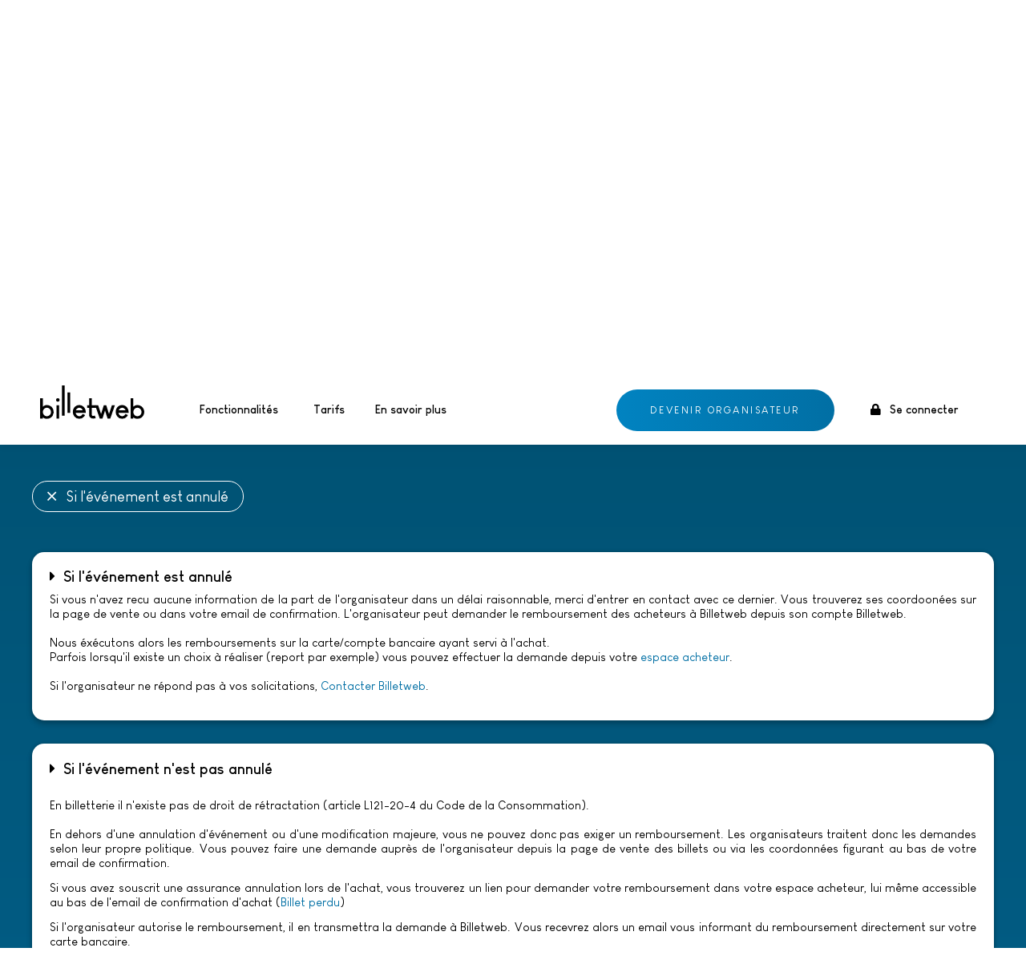

--- FILE ---
content_type: text/html; charset=UTF-8
request_url: https://www.billetweb.fr/fr/acheteur&question=cancelation,refund,missing_refund_buyer
body_size: 10049
content:
<!DOCTYPE html>
<!--[if IE 8]>			<html class="ie ie8"> <![endif]-->
<!--[if IE 9]>			<html class="ie ie9"> <![endif]-->
<!--[if gt IE 9]><!-->	<html lang="fr"> <!--<![endif]-->
	<head>

		<!-- Basic -->
		<meta charset="utf-8">




		<link rel="dns-prefetch" href="//www.facebook.com">
		<link rel="dns-prefetch" href="//connect.facebook.net">
		<link rel="dns-prefetch" href="//fonts.googleapis.com">
		<link rel="dns-prefetch" href="//google-analytics.com">

		<meta name="author" content="Trustweb">
		<meta name="language" content="fr">

		<!-- Mobile Metas -->
		<meta name="viewport" content="width=device-width, initial-scale=1.0, minimum-scale=1, maximum-scale=1, user-scalable=no">

		<link rel="alternate" href="https://www.billetweb.fr/fr/acheteur" hreflang="fr"/>
		<link rel="alternate" href="https://www.billetweb.fr/en/purchaser" hreflang="en"/>
		<link rel="alternate" href="https://www.billetweb.fr/es/comprador" hreflang="es"/>

		<!-- Web Fonts  -->
		<link rel="preload" as="style" href="/ext/fontawesome/css/all.min.css">
		<link rel="preload" as="style" href="/ext/slick-1.8.1/slick/slick.css"/>
		<link rel="preload" as="style" href="/ext/slick-1.8.1/slick/slick-theme.css"/>

		<link rel="stylesheet" href="/ext/fontawesome/css/all.min.css">
		<link rel="stylesheet" type="text/css" href="/ext/slick-1.8.1/slick/slick.css"/>
		<link rel="stylesheet" type="text/css" href="/ext/slick-1.8.1/slick/slick-theme.css"/>

		<!-- Custom CSS -->
		<link rel="stylesheet" href="/css/front/index.css?v=11">
		<link rel="stylesheet" href="/css/front/font.css">

		<link rel="preload" as="font" href="/ext/slick-1.8.1/slick/fonts/slick.woff" crossorigin="anonymous">
		<link rel="preload" as="font" href="/css/fonts/Louis George Cafe.ttf" type="font/woff2" crossorigin="anonymous">
		<link rel="preload" as="font" href="/css/fonts/Louis George Cafe Bold.ttf" type="font/woff2" crossorigin="anonymous">
		<link rel="preload" as="font" href="/ext/fontawesome/webfonts/fa-solid-900.woff2" crossorigin="anonymous">
		<link rel="preload" as="font" href="/ext/fontawesome/webfonts/fa-light-300.woff2" crossorigin="anonymous">
		<link rel="preload" as="image" media="(max-width: 640px)" href="/images/front/event2_small.jpg">
		<link rel="preload" as="image" media="(min-width: 640px)" href="/images/front/event2.jpg">


		<link rel="shortcut icon" class="favicon_replace" href="/images/front/favicon.ico">
		<link rel="icon" class="favicon_replace" type="image/png" href="/images/front/favicon-32x32.png" sizes="32x32" />
		<link rel="icon" class="favicon_replace" type="image/png" href="/images/front/favicon-16x16.png" sizes="16x16" />
		<link rel="apple-touch-icon" class="favicon_replace" href="/images/front/apple-touch-icon.png">
		<link rel="icon" class="favicon_replace" sizes="192x192" href="/images/front/android-chrome-192x192.png">
		<link rel="icon" class="favicon_replace" sizes="512x512" href="/images/front/android-chrome-512x512.png">


		<!--[if IE]>
			<link rel="stylesheet" href="/css/public/ie.css">
		<![endif]-->

		<!--[if lte IE 8]>
			<script src="/ext/vendor/respond.js"></script>
		<![endif]-->



		<meta property="og:type" content="website"/>
		<meta property="og:image" content="http://www.billetweb.fr/images/front/landing.jpg"/>
		<meta property="og:title" content="Billetterie en ligne complète - Meilleur tarif de France"/>
		<meta property="og:site_name" content="Billetweb"/>
		<meta property="fb:app_id" content="1471638613123813"/>
		<meta property="og:description" content="Créer facilement une billetterie en ligne puissante pour vendre vos tickets (Concert, Festival, Théatre, Associations, Soirée, Salon, Conférence, Exposition,...)"/>







	</head>
<body>
	<div class="body">
		<header id="header" class=" ">
			<div class="container">
				<span class="logo">
					<a href="/">
						<img alt="Billetweb" class="img-responsive" width="300" height="84" data-sticky-width="150" data-sticky-height="40" src="">
					</a>
				</span>
				<div class="navbar navbar_left">
					<div class="nav_container">
						<nav class="nav-main ">
							<ul class="nav" id="mainMenu">
								<a href="/fr/fonctionnalités" class="">
									<li >
										Fonctionnalités
									</li>
								</a>
								<a href="/fr/tarifs" class="">
									<li >
										Tarifs
									</li>
								</a>
								<li class="dropdown ">
									<a class="dropdown-toggle" href="/fr/nous">
										En savoir plus
										<i class="icon icon-angle-down"></i>
									</a>
									<ul class="dropdown-menu">
										<a href="/fr/nous" class=""><li >Qui sommes-nous ?</li></a>
										<a href="https://blog.billetweb.fr/billetterie-contraintes-sanitaires" class="french_only"><li >Solutions COVID</li></a>
										<a href="/fr/temoignages" class="french_only "><li >Témoignages</li></a>
										<a href="/fr/references" class=""><li >Références</li></a>
										<a href="/fr/commentcamarche" class=""><li >Comment ca marche ?</li></a>
										<a href="/fr/faq" class=""><li >Questions fréquentes</li></a>
										<a href="/fr/contact" class=""><li>Nous contacter</li></a>
									</ul>
								</li>
							</ul>
						</nav>
					</div>
				</div>
				<div class="navbar navbar_right">
					<div class="nav_container">
						<nav class="nav-main ">
							<ul class="nav" id="mainMenuMobil">
								<a href="/fr/inscription">
									<li class="signup button">
										Devenir organisateur
									</li>
								</a>
								<li class="">
									<a href="/bo/login.php?language=fr"><span class="fa fa-lock"></span> Se connecter</a>
								</li>
							</ul>
						</nav>
						<div class="btn-responsive-nav">
							<span class="fa fa-bars"></span>
						</div>
					</div>
				</div>
			</div>
		</header>

	    <div class="responsive_menu">
	    	<div class="close">
	    		<span class="fa fa-times"></span>
	    	</div>
	        <div class="">
	            <nav>
	                <ol class="">

						<li class="important"><a href="/bo/login.php?language=fr"><span class="fal fa-user"></span> Se connecter</a></li>
						<li class="important"><a href="/fr/inscription"><span class="fal fa-plus"></span> Devenir organisateur</a></li>
						<li class="important"><a href="/fr/acheteur"><span class="fal fa-ticket"></span> J'ai acheté un billet</a></li>
						<br>
	                	<li class="regular"><a href="/fr/"></a></li>
	                    <li class="regular"><a href="/fr/fonctionnalités">Fonctionnalités</a></li>
	                    <li class="regular"><a href="/fr/tarifs">Tarifs</a></li>
	                    <li class="regular"><a href="/fr/nous">Qui sommes-nous ?</a></li>
	                    <li class="regular"><a href="/fr/references">Références</a></li>
						<li class="regular french_only"><a href="/fr/temoignages">Témoignages</a></li>
						<li class="regular"><a href="/fr/commentcamarche">Comment ca marche ?</a></li>
						<li class="regular"><a href="/fr/faq">Questions fréquentes</a></li>
						<li class="regular"><a href="/fr/contact">Nous contacter</a></li>

	                </ol>
	            </nav>
	        </div>
	    </div>
<script src='https://www.google.com/recaptcha/api.js' type="4d71fe3f388ffdc6cc68395b-text/javascript"></script>

<script type="4d71fe3f388ffdc6cc68395b-text/javascript">

	function getURLParameter(sParam) {

		//var sPageURL = decodeURIComponent(window.location.search.substring(1)),
	    var sPageURL = decodeURIComponent(window.location.href);
	    var sURLVariables = sPageURL.indexOf("?")!=-1?sPageURL.split('?')[1].split('&'):sPageURL.split('&');
	    var sParameterName;
	    var i;

		for (i = 0; i < sURLVariables.length; i++) {
		    sParameterName = sURLVariables[i].split('=');

		    if (sParameterName[0] === sParam) {
		        return sParameterName[1] === undefined ? true : sParameterName[1];
		    }
		}

		return false;
	};


	function filter(val,title){
		$("#quick_link_filter").hide();
		$(".card").removeClass('active');

		if(val.length>0)
		window.location.hash = '#'+val;

		if(val.length>0){
			$(".card").hide();
			items=val.split(',');
			for(var i = 0; i < items.length; i++){
				$("#"+items[i]).show();
				$("#"+items[i]).addClass('active');
		    }
			$("#quick_link_filter").find('.text').html(title);
			$("#quick_link_filter").css('display', 'inline-block');;
			$(".quick_link_desc").hide();
			 $([document.documentElement, document.body]).animate({
			        scrollTop: $("#quick_link_filter").offset().top-$(".container").height()-50
			  },500);

			 if($(".card.active").length==1){
				 $(".card.active").find('.content').show();
			 }
		}
		else{
			$(".quick_link_desc").show();
			$(".card").show();
			$(".card").addClass('active');
		}

	}


	function local_ready(){

		if(getURLParameter('question')!=false && window.location.hash==""){
			var question = getURLParameter('question');
			if(question=="debit"){
				question="debit,debit_lookup";
			}
			if(question=="refund"){
				question="refund,covid";
			}
			window.location.hash=question;
		}

		if(window.location.hash) {
			filter(window.location.hash.replace('#',''),'');
			if($(".active").first().find('h4').text().length>0){
				$("#quick_link_filter").find('.text').html($(".active").first().find('h4').text());
			}
		}

		$("#quick_link_filter").click(function() {
			filter('','');
		});

		$("h4").click(function() {
			$(this).next('.content').slideToggle();
			$(this).find('.fa').toggleClass('fa-caret-right').toggleClass('fa-caret-down');
		});

		$(".quick_link_follow").click(function(e){
			e.preventDefault();
			filter($(this).attr('href').split("#").pop(),$(this).text());
		});

		$("#findEventForm").submit(function (e) {
			e.preventDefault();
			var $form = $(this);
	        var data = $form.serialize();
			$(this).validate();
		    if ($(this).valid()){
		    	 $("#loading").show();
		    	 $("#find_event_submit").hide();
		         $.ajax({
		             type: "POST",
		       	     url: $form.attr('action'),
		             data: data,
		             success: function (response){
		            	 $("#find_event_submit").show();
		            	 $("#find_event_result_container").show();
		        	 	 $("#find_event_result").html(response);
		        	 	 grecaptcha.reset();
		        	 	 $("#loading").hide();
		             },
		             error: function (xhr, status, error) {
		            	 alert(xhr.responseText);
		            	 $("#find_event_submit").show();
		            	 $("#loading").hide();
		             }
		         });
		    }
		    return false;
		 });

		$("#ship_again").click(function (e) {
			$("#loading").show();

			if($("#ship_again_input").val().split('-E')[1]=== undefined){
				alert("Votre identifiant n'est pas un numéro de commande");
			}

			 $.ajax({
		         type: "POST",
		         url: '/tools.php',
		         dataType: 'json',
		         data: {"action":"send_again","event":$("#ship_again_input").val().split('-E')[1],"ext_id":$("#ship_again_input").val()},
		         success: function (response) {
		        	alert(response.message);
	       		 }
		     });
		});

		setTimeout(
		  function()
		  {
			  var width = $('.g-recaptcha').parents('.card').width();
				if (width < 305) {
					var scale = width / 305;
					$('.g-recaptcha').css('transform', 'scale(' + scale + ')');
					$('.g-recaptcha').css('-webkit-transform', 'scale(' + scale + ')');
					$('.g-recaptcha').css('transform-origin', '0 0');
					$('.g-recaptcha').css('-webkit-transform-origin', '0 0');
				}
		  }, 1000);

		$("#quick_link_order").click(function() {
			$(this).find('.text').hide();
			$(".quick_link_item_sub").show();
		});

		/*
		$("#psp_timeout_form").submit(function (e) {
			$("#psp_timeout_form input[type=submit]").hide();
			 event.preventDefault();
			    $.ajax({
			    	type: "POST",
			       	url: '/contact.php?purchaser=1',
			        data: new FormData(this),
			        processData: false,
			        contentType: false,
			        success: function (data, status){
			        	$("#psp_timeout_form .result").hide();
			        	$("#psp_timeout_form ."+data).show();
			        	if(data=="ok")
			        		$("#psp_timeout_form").trigger("reset");
			        	$("#psp_timeout_form input[type=submit]").show();
			        },
			        error: function (xhr, desc, err) {
			        	$("#psp_timeout_form input[type=submit]").show();
			        }
			 });
		})
		*/

		$("#double_debit_form").submit(function (e) {
			$("#double_debit_form input[type=submit]").hide();
			 event.preventDefault();
			    $.ajax({
			    	type: "POST",
			       	url: '/contact.php?purchaser=1',
			        data: new FormData(this),
			        processData: false,
			        contentType: false,
			        success: function (data, status){
			        	$("#double_debit_form .result").hide();
			        	$("#double_debit_form ."+data).show();
			        	if(data=="ok")
			        		$("#double_debit_form").trigger("reset");
			        	$("#double_debit_form input[type=submit]").show();
			        },
			        error: function (xhr, desc, err) {
			        	$("#double_debit_form input[type=submit]").show();
			        }
			 });
		})

		$("#missing_refund_form").submit(function (e) {
			 	event.preventDefault();
			 	$("#missing_refund_form input[type=submit]").show();
			    $.ajax({
			    	type: "POST",
			       	url: '/contact.php?purchaser=1',
			        data: new FormData(this),
			        processData: false,
			        contentType: false,
			        success: function (data, status){
			        	$("#missing_refund_form .result").hide();
			        	$("#missing_refund_form ."+data).show();
			        	if(data=="ok")
			        		$("#missing_refund_form").trigger("reset");
			        	$("#missing_refund_form input[type=submit]").show();
			        },
			        error: function (xhr, desc, err) {
			        	alert(err);
			        	$("#missing_refund_form input[type=submit]").show();
			        }
			 });
		})
	}

</script>

<style>


</style>

<section id="buyer" class="blue_background easy_margin">

			<div class="container limited_width first_element">

				<div class="title_spacer"></div>

				<div class="row table left limited_width">
					<h1><span class="fa fa-user-headset"></span> Aide acheteur</h1>
				</div>

				<div class="container">

					<div class="">
						<div class="col-md-12">

							<div class="quick_link_container">

								<a href="/fr/acheteur&question=find" class=""><div class="quick_link_item"><span class="fal fa-hand-point-right"></span> Je veux acheter un billet</div></a>
								<a href="/fr/acheteur&question=organizer" class=""><div class="quick_link_item "><span class="fal fa-hand-point-right"></span> J'ai une question concernant un événement</div></a>
								<div id="quick_link_order" class="quick_link_item">
									<div class="text"><span class="fal fa-hand-point-right"></span> J'ai une question/problème avec ma commande</div>
									<a class="quick_link_item_sub " href="/fr/acheteur&question=ship"><div class="quick_link">Billet non recu</div></a>
									<a class="quick_link_item_sub " href="/fr/acheteur&question=lost"><div class="quick_link">Billet perdu</div></a>
									<a class="quick_link_item_sub " href="/fr/acheteur&question=cancelation,refund,missing_refund_buyer"><div class="quick_link">Remboursement</div></a>
									<a class="quick_link_item_sub " href="/fr/acheteur&question=organizer"><div class="quick_link">Modification</div></a>
									<a class="quick_link_item_sub " href="/fr/acheteur&question=invoice"><div class="quick_link">Facture</div></a>
									<a class="quick_link_item_sub quick_link_follow" href="double_debit"><div class="quick_link">Débit en double</div></a>
									<a class="quick_link_item_sub quick_link_follow" href="other,organizer,share,gift,cancelation" id="quick_link_other"><div class="quick_link">Autre</div></a>
								</div>
								<a href="/fr/acheteur&question=debit" class=""><div class="quick_link_item"><span class="fal fa-hand-point-right"></span> J'ai un débit bancaire inconnu (LW-BILLETWEB / CB-BILLETWEB)</div></a>
								<a href="/fr/acheteur&question=covid" style="display:none;" ><div class="quick_link_item" style="color:#d54c28"><span class="fal fa-hand-point-right"></span> Annulation COVID 19</div></a>

							</div>

							<div class="quick_link_desc">Toutes les rubriques :</div>

							<div class="filter_container"><span id="quick_link_filter" style="max-width:100%;overflow:hidden;box-sizing:border-box;"><span class="fal fa-times"></span><span class="text"></span></span></div>




							<div id="ship" class="card">
								<h4 class="pull-top"> <span class="fa fa-caret-right"></span> Je ne recois pas mon billet par email </h4>
								<div class="content">
									<p>
									La page où vous avez acheté les billets possède un lien 'billet non reçu ?' à partir duquel vous pourrez télécharger/renvoyer vos billets si vous ne les avez pas reçu par email. Cela vous permet de vérifier que votre commande a bien été payée. Les acheteurs pensent parfois que le SMS de leur banque est une confirmation de paiement, mais il s'agit d'un code pour autoriser le paiement qui ne garantie pas son succès. Après la validation de l'identification sur votre banque, vous devez revenir sur Billetweb pour savoir si le paiement est passé ou non.
									</p>
									<div class="search_container">
										<span class="fal fa-search"></span> Chercher un événement : <input autocomplete="off" autocorrect="off"  type="text" class="search_event form-control search"  name="search_event" placeholder="Trouver un événement...">
									</div>
									</p>
								</div>
							</div>


							<div id="debit" class="card">
								<h4 class="pull-top"><span class="fa fa-caret-right"></span> Mon relevé bancaire indique LW-BILLETWEB ou CB-BILLETWEB</h4>
								<div class="content">
									<p>
										Ce libellé indique que vous avez réalisé une réservation via notre plateforme sécurisée de billetterie en ligne. Pas d'inquiétude, nous vendons des millions de billets par an.
									  	Si vous avez oublié de quel achat il s'agit, recherchez 'Billetweb' dans votre boite email afin de retrouver les billets ou remplissez le formulaire ci dessous <span class="fal fa-arrow-down"></span>
									</p>
								</div>
							</div>

							<div id="debit_lookup" class="card">
								<h4 class="pull-top"><span class="fa fa-caret-right"></span> Trouver l'événement correspondant à mon débit bancaire</h4>
								<div class="content">
									<div id="find_event" style="">
										<form action="/tools.php" id="findEventForm" type="post" >
											<div class="row">
												<div class="col-md-2">
													<label>Date du débit</label>
													<input type="text" value=""  class="form-control required" id="transaction_date" name="transaction_date" placeholder="jj/mm/aaaa">
												</div>

												<div class="col-md-2">
													<label>Montant de l'achat</label>
													<input type="text" value="" class="form-control required" id="transaction_amount" name="transaction_amount" placeholder="0.00 €">
												</div>

												<div class="col-md-6">
													<label>Nom de l'acheteur ou 4 derniers chiffres du numéro de la carte bancaire</label>
													<input style="max-width:250px;" type="text" value="" class="form-control required"  id="transaction_holder" name="transaction_holder" placeholder="1234">
												</div>
											</div>
											<br>
											<div class="row">
												<div class="col-md-3">
													<div id="message_captcha" class="">
														 <div class="g-recaptcha" data-sitekey="6Le8nBcUAAAAAGh3jIcDr-Ln7SQJ_8UsQneT_ndV"></div>
													</div>
												</div>
											</div>
											<br>
											<div id="find_event_submit_row" class="row">
												<input type="submit" id="find_event_submit" style="margin-left:0.5em;" href="#" class="btn btn-primary" value="Trouver l'origine">
											</div>

											<div style="text-align:center;margin-top:20px;margin-bottom:15px;display:none;" id="loading"><img src="/images/progress_bar.gif"></div>
											<div id="find_event_result_container" style="margin-top:20px;display:none;" class="row">
												<div class="col-md-12" >
													<div id="find_event_result">

													</div>
												</div>
											</div>
										</form>

									</div>
								</div>
							</div>


							<div class="card">
								<h4 class="pull-top"><span class="fa fa-caret-right"></span> Billetweb, c'est quoi ?</h4>
								<div class="content">
									<p>Billetweb est un outil de billetterie en ligne qui permet aux organisateurs d'événenements de vendre leurs billets sur internet.<br>
									</p>
								</div>
							</div>

							<div id="find" class="card">
								<h4 class="pull-top"><span class="fa fa-caret-right"></span> Comment acheter un billet ?<strong></strong></h4>
								<div class="content">
									<p>	Habituellement, l'organisateur diffuse lui même l'adresse de sa page de vente auprès de son public.
										<br>
										Si on vous a renvoyé vers Billetweb
										<a href="/search.php" style="text-decoration:underline;"><span class="fa fa-search"></span>Cherchez ici</a> afin de trouver l'événement et le cas échéant demandez à l'organisateur.
									</p>
								</div>
							</div>

							<div id="lost" class="card">
								<h4 class="pull-top"><span class="fa fa-caret-right"></span> J'ai perdu mon billet<strong></strong></h4>
								<div class="content">
									<p>La page sur laquelle vous avez acheté vos billets possèdent un lien 'billet non reçu ?' à partir duquel vous pourrez envoyer à nouveau votre commande par email.</p>
									<div class="search_container">
										<span class="fal fa-search"></span> Chercher un événement : <input autocomplete="off" autocorrect="off"  type="text" class="search_event form-control search" name="search_event" placeholder="Trouver un événement...">
									</div>
								</div>
							</div>

							<div id="manager" class="card">
								<h4 class="pull-top"><span class="fa fa-caret-right"></span> Je veux accéder à mon espace acheteur<strong></strong></h4>
								<div class="content">
									<p>Si l'organisateur vous demande d'accéder à votre espace acheteur, vous trouverez un lien 'Gérer ma commande' au bas de votre email de confirmation d'achat.
										Si vous n'avez plus cet email, vous pouvez le renvoyer en saisissant la référence de la commande ci-dessous
									</p>
									<div class="search_container">
										 Identifiant de la commande
										 <br><span style="font-size:12px;">Il commence par un C et figure à coté du prix sur le billet</span>
										 <br><br><input id="ship_again_input" autocomplete="off" autocorrect="off"  type="text" class=" form-control " name="ship_again_input" placeholder="CXXXX-XXX-EXXXXX"> <button id="ship_again">Renvoyer</button>
									</div>
								</div>
							</div>

							<div class="card">
								<h4 class="pull-top"><span class="fa fa-caret-right"></span> Je me suis trompé d'adresse email<strong></strong></h4>
								<div class="content">
									<p>	La page sur laquelle vous avez acheté vos billets possède un lien 'billet non reçu ?' à partir duquel vous pourrez modifier l'adresse de livraison du billet si celle ci est invalide.
									</p>
									<div class="search_container">
										<span class="fal fa-search"></span> Chercher un événement : <input autocomplete="off" autocorrect="off"  type="text" class="search_event form-control search" name="search_event" placeholder="Trouver un événement...">
									</div>
								</div>
							</div>

							<div id="share" class="card">
								<h4 class="pull-top"><span class="fa fa-caret-right"></span> Je veux envoyer/partager certains billets<strong></strong></a></h4>
								<div class="content">
									<p>	Depuis le lien 'Gérer ma commande' au bas de votre email de confirmation vous pouvez obtenir un lien de partage individuel.</p>
								</div>
							</div>

							<div id="gift" class="card">
								<h4 class="pull-top"><span class="fa fa-caret-right"></span> Je souhaite masquer le prix pour offrir un billet en cadeau<strong></strong></a></h4>
								<div class="content">
									<p>
										Depuis le lien 'Gérer ma commande' au bas de votre email de confirmation vous pouvez télécharger une version du billet sur laquelle ne figure pas le prix.
									</p>
								</div>
							</div>

							<div id="cancelation" class="card">
								<h4 class="pull-top"><span class="fa fa-caret-right"></span> Si l'événement est annulé</h4>
								<div class="content">
									<p>
										 Si vous n'avez recu aucune information de la part de l'organisateur dans un délai raisonnable, merci d'entrer en contact avec ce dernier.
										 Vous trouverez ses coordoonées sur la page de vente ou dans votre email de confirmation.
										L'organisateur peut demander le remboursement des acheteurs à Billetweb depuis son compte Billetweb. 
										<br><br>
										Nous éxécutons alors les remboursements sur la carte/compte bancaire ayant servi à l'achat.<br>
										<span class="french_only">
									    	Parfois lorsqu'il existe un choix à réaliser (report par exemple) vous pouvez effectuer la demande depuis votre <a href="/fr/acheteur&question=manager#manager">espace acheteur</a>.
										</span>
										<br><br>
										Si l'organisateur ne répond pas à vos solicitations, <a href="/fr/contact#help">Contacter Billetweb</a>.

									</p>
								</div>
							</div>

							<div id="refund" class="card">
								<h4 class="pull-top"><span class="fa fa-caret-right"></span> Si l'événement n'est pas annulé</h4>
								<div class="content">
									<p><br>En billetterie il n'existe pas de droit de rétractation (article L121-20-4 du Code de la Consommation).<br>
										<br>En dehors d'une annulation d'événement ou d'une modification majeure, vous ne pouvez donc pas exiger un remboursement.
									    Les organisateurs traitent donc les demandes selon leur propre politique. Vous pouvez faire une demande auprès de l'organisateur depuis la page de vente des billets ou via les coordonnées figurant au bas de votre email de confirmation.
									 </p>
									<p class="french_only">
								    	Si vous avez souscrit une assurance annulation lors de l'achat, vous trouverez un lien pour demander votre remboursement dans votre espace acheteur, lui même accessible au bas de l'email de confirmation d'achat (<a href="/fr/acheteur&question=lost#lost">Billet perdu</a>)
								    </p>
								    <p class="french_only">
								    	Si l'organisateur autorise le remboursement, il en transmettra la demande à Billetweb. Vous recevrez alors un email vous informant du remboursement directement sur votre carte bancaire.
								    </p>
								</div>
							</div>




							<div id="missing_refund_buyer" class="card">
								<h4 class="pull-top"><span class="fa fa-caret-right"></span> J'ai recu une confirmation de remboursement de Billetweb mais rien n'apparait sur mon compte</h4>
								<div class="content">
									<form id="missing_refund_form">
										<p>
											<div class="row small">
												Notez que les remboursements fonctionnent même sur une carte renouvellée ou une carte virtuelle.
												Notez également qu'une carte à débit différé nécéssite d'attendre la fin de la période (mois par exemple) afin d'avoir le crédit.
												Notez également que parfois les banques recevant le crédit le diffère de plusieurs jours/semaines dans les relevés bancaires, il convient d'analyser tout l'historique et pas juste la date supposée de remboursement.

											</div>
											<div class="row small">
												<label><strong>Identifiant de la commande</strong></label><input style="padding: 5px 10px;" name="missing_refund_id" placeholder="CXXX-XXXX-EXXXXX">
											</div>
											<div class="row small">
												<label><strong>Capture d'écran ou extrait de relevé bancaire de la transaction d'achat</strong></label> <input name="missing_refund_original" type="file">
											</div>
											<div class="row small">
												<label><strong>Capture d'écran ou extrait de relevé bancaire montrant l'absence de remboursement</strong><br>Fournir l'historique des trois jours suivants la date du remboursement (Date de récéption de l'email de confirmation de remboursement, la date est également indiquée dans votre espace acheteur au bas de votre email de confirmation d'achat)</label>

												<input name="missing_refund_screenshot" type="file">
											</div>
											<div class="result ok row small" style="display:none;">
												Votre demande à été transmises à nos équipes et sera traitée sous peu. Dans l'absence de retour, considérez le soucis traité avec succès.
											</div>
											<div class="result sending_issue row small" style="display:none;">
												Il y a eu un soucis technique lors de l'envoi
											</div>
											<div class="result invalid_id row small" style="display:none;">
												Le numéro de commande saisie ne correspond à aucune commande
											</div>
											<div class="result not_refunded row small" style="display:none;">
												Le numéro de commande saisie correspond à une commande qui n'a pas été remboursée. Contactez l'organisateur pour en savoir plus.
											</div>
											<div class="result missing_file row small" style="display:none;">
												Merci de fournir les fichiers demandés
											</div>
											<div class="result captcha row small" style="display:none;">
												Merci de compléter le captcha ci-dessous
											</div>
											<div class="row small">
												<div class="g-recaptcha" data-sitekey="6Lf1Du8SAAAAAOfvwmJCwpG1iu_UaRlKWwE4IH7r"></div>
											</div>
											<div class="row small">
												<input type="submit" id="find_double_debit"  href="#" class="btn btn-primary" value="Envoyer la demande">
											</div>
										</p>
									</form>
								</div>
							</div>




							<div id="double_debit" class="card">
								<h4 class="pull-top"><span class="fa fa-caret-right"></span> J'ai été débité deux fois</h4>
								<div class="content">
									<form id="double_debit_form">
										<p>
											<div class="row small">
											Les cas de double débit sont très rares (1 pour 10000). Pour nous permettre de les investiguer remplissez le formulaire suivant :
											</div>
												<div class="row small">
												<label><strong>Identifiant de la commande</strong></label><input style="padding: 5px 10px;" name="double_debit_id" placeholder="CXXX-XXXX-EXXXXX">
											</div>
												<div class="row small">
												<label><strong>Capture d'écran ou extrait de relevé bancaire</strong></label> <input name="double_debit_screenshot" type="file">
											</div>
											<div class="result ok row small" style="display:none;">
												Votre demande à été transmises à nos équipes et sera traitée sous peu. Dans l'absence de retour, considérez le soucis traité avec succès.
											</div>
											<div class="result sending_issue row small" style="display:none;">
												Il y a eu un soucis technique lors de l'envoi
											</div>
											<div class="result invalid_id row small" style="display:none;">
												Le numéro de commande saisie ne correspond à aucune commande
											</div>
											<div class="result not_paid row small" style="display:none;">
												Le numéro de commande saisie correspond à une commande qui n'a pas été payée.
											</div>
											<div class="result missing_file row small" style="display:none;">
												Merci de fournir le fichier demandé
											</div>
											<div class="result captcha row small" style="display:none;">
												Merci de compléter le captcha ci-dessous
											</div>
											<div class="row small">
												<div class="g-recaptcha" data-sitekey="6Lf1Du8SAAAAAOfvwmJCwpG1iu_UaRlKWwE4IH7r"></div>
											</div>
											<div class="row small">
												<input type="submit" id="find_double_debit"  href="#" class="btn btn-primary" value="Envoyer la demande">
											</div>
										</p>
									</form>
								</div>
							</div>



							<div id="invoice" class="card">
								<h4 class="pull-top"><span class="fa fa-caret-right"></span> Comment obtenir une facture ?</h4>
								<div class="content">
									<p>Vous pouvez obtenir une facture et saisir vos informations de facturation depuis le lien 'Gérer ma commande' au bas de votre email de confirmation.</p>
									<a href="/fr/acheteur&question=lost">J'ai perdu ma confirmation d'achat</a>
								</div>
							</div>


							<div id="other" class="card">
								<h4 class="pull-top"><span class="fa fa-caret-right"></span>Vous n'avez toujours pas trouvé de réponse ?</h4>
								<div class="content">
										<br>L'événement ne s'est pas tenu dans les conditions annoncées et l'organisateur ne vous réponds pas : <a href="/fr/contact#help">Contacter Billetweb</a>
										<br><br>Un événement vous parait suspect : <a href="/fr/contact#help">Contacter Billetweb</a>
										<br><br>Si votre demande est une question relative à l'événement : <a href="#" onclick="if (!window.__cfRLUnblockHandlers) return false; filter('organizer')" data-cf-modified-4d71fe3f388ffdc6cc68395b-="">Contacter l'organisateur</a>
									</p>
								</div>

							</div>

						</div>

					</div>

				</div>

			</div>
	</div>

			<footer id="footer" >
				<div class="">
					<div class="title column" style="position:relative;">
						<div id="footer_contact_logo" class="footer_title" style="">
							<img id="footer_logo" alt="Billetweb" src="/images/front/billetweb_white.svg">
						</div>
						<div class="footer_title footer_placeholder" style="color:#000;">
							-
						</div>
						<div class="footer_text">
							<a href="/fr/">Francais</a>
						</div>
						<div class="footer_text">
							<a href="/en/">English</a>
						</div>
						<div class="footer_text">
							<a href="/es/">Español</a>
						</div>
						<div class="footer_text">
							© 2014 - 2022
						</div>
					</div>
					<div class="column">
						<div class="footer_title">
							Informations
						</div>
						<div class="footer_text">
							<a href="/fr/acheteur">J'ai acheté un billet</a>
						</div>
						<div class="footer_text">
							<a href="/fr/faq">FAQ</a>
						</div>
						<div class="footer_text">
							<a href="/fr/tarifs">Tarifs</a>
						</div>
						<div class="footer_text">
							<a href="/fr/cashless">Cashless</a>
						</div>
						<div class="footer_text">
							<a href="/fr/legal">Mentions légales</a>
						</div>
					</div>
					<div class="column">
						<div class="footer_title">
							Garanties
						</div>
						<div class="footer_text">
							<a href="/fr/legal">Paiement sécurisé</a>
						</div>
						<div class="footer_text">
							<a href="/fr/legal">Cantonnement des fonds</a>
						</div>
						<div class="footer_text">
							<a href="/fr/contact">Support 7j/7</a>
						</div>
						<div class="footer_text">
							<a href="/fr/references">+ 10 000 références</a>
						</div>
						<div class="footer_text">
							<a href="https://status.billetweb.fr">Statuts des services</a>
						</div>
					</div>
					<div class="contact column">
						<div class="footer_title">
							Nous contacter
						</div>
						<div class="footer_text">
							<a href="/fr/contact"><img alt="contact" style="max-width: 120px;" class="lazy" data-src="/images/front/email.png"></a>
						</div>
						<div class="footer_text">
							<a href="/fr/contact"><img alt="contact" style="max-width: 90px;" class="lazy" data-src="/images/front/phone.png"></a>
						</div>
						<div class="footer_text">
							14 rue Psichari, 75007 Paris
						</div>
					</div>
					<div class="partners column">
						<div class="row centered extra_small">
							<a href="http://www.lemonway.fr" target="_blank"><img alt="Partenaire de Lemon Way" class="lazy" data-src="/images/front/lemonway.png"></a>
							<div class="partners_details">Etablissement de paiement agréé par l’ACPR en France le 24/12/2012 sous le numéro 16568J</div>
						</div>
					</div>
					<div class="partners column">
						<div class="row centered extra_small">
							<a href="https://www.appvizer.fr/relation-client/billetterie/billetweb" target="_blank" ><img class="lazy" alt="Appvizer leader ticketing software" data-src="/images/front/badge-appvizer-billetweb.png"></a>
						</div>
					</div>
				</div>
				<div id="footer_logos">
					<div class="limited_width row small centered" style="vertical-align:middle;">
						<img id="footer_payment" class="lazy" alt="paiement sécurisé" data-src="/images/public/systempay.png">
						<a target="_blank" href="https://itunes.apple.com/fr/app/billetweb/id956511923?mt=8&uo=4" target="itunes_store"><img alt="iOS" class="lazy" data-src="/images/front/applestore.png"></a>
						<a target="_blank" href="https://play.google.com/store/apps/details?id=fr.billetweb.app"><img alt="Android" class="lazy" data-src="/images/front/googleplay.png"></a>
					</div>
				</div>
			</footer>
		</div>

		<!-- Libs -->
		<link rel="preload"  as="script" href="https://code.jquery.com/jquery-2.2.4.min.js">
		<script src="https://code.jquery.com/jquery-2.2.4.min.js" integrity="sha256-BbhdlvQf/xTY9gja0Dq3HiwQF8LaCRTXxZKRutelT44=" crossorigin="anonymous" type="4d71fe3f388ffdc6cc68395b-text/javascript"></script>
		  <script type="4d71fe3f388ffdc6cc68395b-text/javascript">
		   window.jQuery || document.write('<script src="/js/jquery-1.10.2.js"><\/script>');
		</script>
		<script data-cfasync='true' src="/js/jquery-ui-1.10.4.custom.min.js" type="4d71fe3f388ffdc6cc68395b-text/javascript"></script>
		<link rel="preload"  as="script" href="/ext/vendor/jquery.validate.js">
		<script data-cfasync='true' src="/ext/vendor/jquery.validate.js" type="4d71fe3f388ffdc6cc68395b-text/javascript"></script>

		<!-- Custom JS -->
		<link rel="preload"  as="script" href="/js/front/custom.js?v=5">
		<script data-cfasync='true' src="/js/front/custom.js?v=5" type="4d71fe3f388ffdc6cc68395b-text/javascript"></script>



		<link rel="preload"  as="script" href="/ext/tarteaucitron/tarteaucitron.js">
		<script type="text/javascript" data-cfasync="false"  src="/ext/tarteaucitron/tarteaucitron.js"></script>
        <script type="4d71fe3f388ffdc6cc68395b-text/javascript">
        tarteaucitron.init({
	    "privacyUrl": "https://billetweb.fr/xx/legal", /* Privacy policy url */

	    "hashtag": "#tarteaucitron", /* Open the panel with this hashtag */
	    "cookieName": "tartaucitron", /* Cookie name */

	    "orientation": "bottom", /* Banner position (top - bottom) */
	    "showAlertSmall": true, /* Show the small banner on bottom right */
	    "cookieslist": false, /* Show the cookie list */
	    "adblocker": false, /* Show a Warning if an adblocker is detected */
	    "AcceptAllCta" : true, /* Show the accept all button when highPrivacy on */
	    "highPrivacy": true, /* Disable auto consent */
	    "handleBrowserDNTRequest": false, /* If Do Not Track == 1, accept all */

	    "removeCredit": false, /* Remove credit link */
	    "moreInfoLink": true, /* Show more info link */

        });
        </script>

        <link rel="preload"  as="script" href="https://www.google-analytics.com/analytics.js">


        <script async src="https://www.googletagmanager.com/gtag/js?id=G-YWE8WMV27E" type="4d71fe3f388ffdc6cc68395b-text/javascript"></script>
		<script type="4d71fe3f388ffdc6cc68395b-text/javascript">
		  window.dataLayer = window.dataLayer || [];
		  function gtag(){dataLayer.push(arguments);}
		  gtag('js', new Date());
		  gtag('config', 'G-YWE8WMV27E');
		</script>

	<script src="/cdn-cgi/scripts/7d0fa10a/cloudflare-static/rocket-loader.min.js" data-cf-settings="4d71fe3f388ffdc6cc68395b-|49" defer></script><script defer src="https://static.cloudflareinsights.com/beacon.min.js/vcd15cbe7772f49c399c6a5babf22c1241717689176015" integrity="sha512-ZpsOmlRQV6y907TI0dKBHq9Md29nnaEIPlkf84rnaERnq6zvWvPUqr2ft8M1aS28oN72PdrCzSjY4U6VaAw1EQ==" data-cf-beacon='{"version":"2024.11.0","token":"77d572fed8794033a3fb6d1b9a0eadb0","server_timing":{"name":{"cfCacheStatus":true,"cfEdge":true,"cfExtPri":true,"cfL4":true,"cfOrigin":true,"cfSpeedBrain":true},"location_startswith":null}}' crossorigin="anonymous"></script>
</body>
</html>



--- FILE ---
content_type: text/html; charset=utf-8
request_url: https://www.google.com/recaptcha/api2/anchor?ar=1&k=6Le8nBcUAAAAAGh3jIcDr-Ln7SQJ_8UsQneT_ndV&co=aHR0cHM6Ly93d3cuYmlsbGV0d2ViLmZyOjQ0Mw..&hl=en&v=PoyoqOPhxBO7pBk68S4YbpHZ&size=normal&anchor-ms=20000&execute-ms=30000&cb=vgmv2vnbine2
body_size: 49546
content:
<!DOCTYPE HTML><html dir="ltr" lang="en"><head><meta http-equiv="Content-Type" content="text/html; charset=UTF-8">
<meta http-equiv="X-UA-Compatible" content="IE=edge">
<title>reCAPTCHA</title>
<style type="text/css">
/* cyrillic-ext */
@font-face {
  font-family: 'Roboto';
  font-style: normal;
  font-weight: 400;
  font-stretch: 100%;
  src: url(//fonts.gstatic.com/s/roboto/v48/KFO7CnqEu92Fr1ME7kSn66aGLdTylUAMa3GUBHMdazTgWw.woff2) format('woff2');
  unicode-range: U+0460-052F, U+1C80-1C8A, U+20B4, U+2DE0-2DFF, U+A640-A69F, U+FE2E-FE2F;
}
/* cyrillic */
@font-face {
  font-family: 'Roboto';
  font-style: normal;
  font-weight: 400;
  font-stretch: 100%;
  src: url(//fonts.gstatic.com/s/roboto/v48/KFO7CnqEu92Fr1ME7kSn66aGLdTylUAMa3iUBHMdazTgWw.woff2) format('woff2');
  unicode-range: U+0301, U+0400-045F, U+0490-0491, U+04B0-04B1, U+2116;
}
/* greek-ext */
@font-face {
  font-family: 'Roboto';
  font-style: normal;
  font-weight: 400;
  font-stretch: 100%;
  src: url(//fonts.gstatic.com/s/roboto/v48/KFO7CnqEu92Fr1ME7kSn66aGLdTylUAMa3CUBHMdazTgWw.woff2) format('woff2');
  unicode-range: U+1F00-1FFF;
}
/* greek */
@font-face {
  font-family: 'Roboto';
  font-style: normal;
  font-weight: 400;
  font-stretch: 100%;
  src: url(//fonts.gstatic.com/s/roboto/v48/KFO7CnqEu92Fr1ME7kSn66aGLdTylUAMa3-UBHMdazTgWw.woff2) format('woff2');
  unicode-range: U+0370-0377, U+037A-037F, U+0384-038A, U+038C, U+038E-03A1, U+03A3-03FF;
}
/* math */
@font-face {
  font-family: 'Roboto';
  font-style: normal;
  font-weight: 400;
  font-stretch: 100%;
  src: url(//fonts.gstatic.com/s/roboto/v48/KFO7CnqEu92Fr1ME7kSn66aGLdTylUAMawCUBHMdazTgWw.woff2) format('woff2');
  unicode-range: U+0302-0303, U+0305, U+0307-0308, U+0310, U+0312, U+0315, U+031A, U+0326-0327, U+032C, U+032F-0330, U+0332-0333, U+0338, U+033A, U+0346, U+034D, U+0391-03A1, U+03A3-03A9, U+03B1-03C9, U+03D1, U+03D5-03D6, U+03F0-03F1, U+03F4-03F5, U+2016-2017, U+2034-2038, U+203C, U+2040, U+2043, U+2047, U+2050, U+2057, U+205F, U+2070-2071, U+2074-208E, U+2090-209C, U+20D0-20DC, U+20E1, U+20E5-20EF, U+2100-2112, U+2114-2115, U+2117-2121, U+2123-214F, U+2190, U+2192, U+2194-21AE, U+21B0-21E5, U+21F1-21F2, U+21F4-2211, U+2213-2214, U+2216-22FF, U+2308-230B, U+2310, U+2319, U+231C-2321, U+2336-237A, U+237C, U+2395, U+239B-23B7, U+23D0, U+23DC-23E1, U+2474-2475, U+25AF, U+25B3, U+25B7, U+25BD, U+25C1, U+25CA, U+25CC, U+25FB, U+266D-266F, U+27C0-27FF, U+2900-2AFF, U+2B0E-2B11, U+2B30-2B4C, U+2BFE, U+3030, U+FF5B, U+FF5D, U+1D400-1D7FF, U+1EE00-1EEFF;
}
/* symbols */
@font-face {
  font-family: 'Roboto';
  font-style: normal;
  font-weight: 400;
  font-stretch: 100%;
  src: url(//fonts.gstatic.com/s/roboto/v48/KFO7CnqEu92Fr1ME7kSn66aGLdTylUAMaxKUBHMdazTgWw.woff2) format('woff2');
  unicode-range: U+0001-000C, U+000E-001F, U+007F-009F, U+20DD-20E0, U+20E2-20E4, U+2150-218F, U+2190, U+2192, U+2194-2199, U+21AF, U+21E6-21F0, U+21F3, U+2218-2219, U+2299, U+22C4-22C6, U+2300-243F, U+2440-244A, U+2460-24FF, U+25A0-27BF, U+2800-28FF, U+2921-2922, U+2981, U+29BF, U+29EB, U+2B00-2BFF, U+4DC0-4DFF, U+FFF9-FFFB, U+10140-1018E, U+10190-1019C, U+101A0, U+101D0-101FD, U+102E0-102FB, U+10E60-10E7E, U+1D2C0-1D2D3, U+1D2E0-1D37F, U+1F000-1F0FF, U+1F100-1F1AD, U+1F1E6-1F1FF, U+1F30D-1F30F, U+1F315, U+1F31C, U+1F31E, U+1F320-1F32C, U+1F336, U+1F378, U+1F37D, U+1F382, U+1F393-1F39F, U+1F3A7-1F3A8, U+1F3AC-1F3AF, U+1F3C2, U+1F3C4-1F3C6, U+1F3CA-1F3CE, U+1F3D4-1F3E0, U+1F3ED, U+1F3F1-1F3F3, U+1F3F5-1F3F7, U+1F408, U+1F415, U+1F41F, U+1F426, U+1F43F, U+1F441-1F442, U+1F444, U+1F446-1F449, U+1F44C-1F44E, U+1F453, U+1F46A, U+1F47D, U+1F4A3, U+1F4B0, U+1F4B3, U+1F4B9, U+1F4BB, U+1F4BF, U+1F4C8-1F4CB, U+1F4D6, U+1F4DA, U+1F4DF, U+1F4E3-1F4E6, U+1F4EA-1F4ED, U+1F4F7, U+1F4F9-1F4FB, U+1F4FD-1F4FE, U+1F503, U+1F507-1F50B, U+1F50D, U+1F512-1F513, U+1F53E-1F54A, U+1F54F-1F5FA, U+1F610, U+1F650-1F67F, U+1F687, U+1F68D, U+1F691, U+1F694, U+1F698, U+1F6AD, U+1F6B2, U+1F6B9-1F6BA, U+1F6BC, U+1F6C6-1F6CF, U+1F6D3-1F6D7, U+1F6E0-1F6EA, U+1F6F0-1F6F3, U+1F6F7-1F6FC, U+1F700-1F7FF, U+1F800-1F80B, U+1F810-1F847, U+1F850-1F859, U+1F860-1F887, U+1F890-1F8AD, U+1F8B0-1F8BB, U+1F8C0-1F8C1, U+1F900-1F90B, U+1F93B, U+1F946, U+1F984, U+1F996, U+1F9E9, U+1FA00-1FA6F, U+1FA70-1FA7C, U+1FA80-1FA89, U+1FA8F-1FAC6, U+1FACE-1FADC, U+1FADF-1FAE9, U+1FAF0-1FAF8, U+1FB00-1FBFF;
}
/* vietnamese */
@font-face {
  font-family: 'Roboto';
  font-style: normal;
  font-weight: 400;
  font-stretch: 100%;
  src: url(//fonts.gstatic.com/s/roboto/v48/KFO7CnqEu92Fr1ME7kSn66aGLdTylUAMa3OUBHMdazTgWw.woff2) format('woff2');
  unicode-range: U+0102-0103, U+0110-0111, U+0128-0129, U+0168-0169, U+01A0-01A1, U+01AF-01B0, U+0300-0301, U+0303-0304, U+0308-0309, U+0323, U+0329, U+1EA0-1EF9, U+20AB;
}
/* latin-ext */
@font-face {
  font-family: 'Roboto';
  font-style: normal;
  font-weight: 400;
  font-stretch: 100%;
  src: url(//fonts.gstatic.com/s/roboto/v48/KFO7CnqEu92Fr1ME7kSn66aGLdTylUAMa3KUBHMdazTgWw.woff2) format('woff2');
  unicode-range: U+0100-02BA, U+02BD-02C5, U+02C7-02CC, U+02CE-02D7, U+02DD-02FF, U+0304, U+0308, U+0329, U+1D00-1DBF, U+1E00-1E9F, U+1EF2-1EFF, U+2020, U+20A0-20AB, U+20AD-20C0, U+2113, U+2C60-2C7F, U+A720-A7FF;
}
/* latin */
@font-face {
  font-family: 'Roboto';
  font-style: normal;
  font-weight: 400;
  font-stretch: 100%;
  src: url(//fonts.gstatic.com/s/roboto/v48/KFO7CnqEu92Fr1ME7kSn66aGLdTylUAMa3yUBHMdazQ.woff2) format('woff2');
  unicode-range: U+0000-00FF, U+0131, U+0152-0153, U+02BB-02BC, U+02C6, U+02DA, U+02DC, U+0304, U+0308, U+0329, U+2000-206F, U+20AC, U+2122, U+2191, U+2193, U+2212, U+2215, U+FEFF, U+FFFD;
}
/* cyrillic-ext */
@font-face {
  font-family: 'Roboto';
  font-style: normal;
  font-weight: 500;
  font-stretch: 100%;
  src: url(//fonts.gstatic.com/s/roboto/v48/KFO7CnqEu92Fr1ME7kSn66aGLdTylUAMa3GUBHMdazTgWw.woff2) format('woff2');
  unicode-range: U+0460-052F, U+1C80-1C8A, U+20B4, U+2DE0-2DFF, U+A640-A69F, U+FE2E-FE2F;
}
/* cyrillic */
@font-face {
  font-family: 'Roboto';
  font-style: normal;
  font-weight: 500;
  font-stretch: 100%;
  src: url(//fonts.gstatic.com/s/roboto/v48/KFO7CnqEu92Fr1ME7kSn66aGLdTylUAMa3iUBHMdazTgWw.woff2) format('woff2');
  unicode-range: U+0301, U+0400-045F, U+0490-0491, U+04B0-04B1, U+2116;
}
/* greek-ext */
@font-face {
  font-family: 'Roboto';
  font-style: normal;
  font-weight: 500;
  font-stretch: 100%;
  src: url(//fonts.gstatic.com/s/roboto/v48/KFO7CnqEu92Fr1ME7kSn66aGLdTylUAMa3CUBHMdazTgWw.woff2) format('woff2');
  unicode-range: U+1F00-1FFF;
}
/* greek */
@font-face {
  font-family: 'Roboto';
  font-style: normal;
  font-weight: 500;
  font-stretch: 100%;
  src: url(//fonts.gstatic.com/s/roboto/v48/KFO7CnqEu92Fr1ME7kSn66aGLdTylUAMa3-UBHMdazTgWw.woff2) format('woff2');
  unicode-range: U+0370-0377, U+037A-037F, U+0384-038A, U+038C, U+038E-03A1, U+03A3-03FF;
}
/* math */
@font-face {
  font-family: 'Roboto';
  font-style: normal;
  font-weight: 500;
  font-stretch: 100%;
  src: url(//fonts.gstatic.com/s/roboto/v48/KFO7CnqEu92Fr1ME7kSn66aGLdTylUAMawCUBHMdazTgWw.woff2) format('woff2');
  unicode-range: U+0302-0303, U+0305, U+0307-0308, U+0310, U+0312, U+0315, U+031A, U+0326-0327, U+032C, U+032F-0330, U+0332-0333, U+0338, U+033A, U+0346, U+034D, U+0391-03A1, U+03A3-03A9, U+03B1-03C9, U+03D1, U+03D5-03D6, U+03F0-03F1, U+03F4-03F5, U+2016-2017, U+2034-2038, U+203C, U+2040, U+2043, U+2047, U+2050, U+2057, U+205F, U+2070-2071, U+2074-208E, U+2090-209C, U+20D0-20DC, U+20E1, U+20E5-20EF, U+2100-2112, U+2114-2115, U+2117-2121, U+2123-214F, U+2190, U+2192, U+2194-21AE, U+21B0-21E5, U+21F1-21F2, U+21F4-2211, U+2213-2214, U+2216-22FF, U+2308-230B, U+2310, U+2319, U+231C-2321, U+2336-237A, U+237C, U+2395, U+239B-23B7, U+23D0, U+23DC-23E1, U+2474-2475, U+25AF, U+25B3, U+25B7, U+25BD, U+25C1, U+25CA, U+25CC, U+25FB, U+266D-266F, U+27C0-27FF, U+2900-2AFF, U+2B0E-2B11, U+2B30-2B4C, U+2BFE, U+3030, U+FF5B, U+FF5D, U+1D400-1D7FF, U+1EE00-1EEFF;
}
/* symbols */
@font-face {
  font-family: 'Roboto';
  font-style: normal;
  font-weight: 500;
  font-stretch: 100%;
  src: url(//fonts.gstatic.com/s/roboto/v48/KFO7CnqEu92Fr1ME7kSn66aGLdTylUAMaxKUBHMdazTgWw.woff2) format('woff2');
  unicode-range: U+0001-000C, U+000E-001F, U+007F-009F, U+20DD-20E0, U+20E2-20E4, U+2150-218F, U+2190, U+2192, U+2194-2199, U+21AF, U+21E6-21F0, U+21F3, U+2218-2219, U+2299, U+22C4-22C6, U+2300-243F, U+2440-244A, U+2460-24FF, U+25A0-27BF, U+2800-28FF, U+2921-2922, U+2981, U+29BF, U+29EB, U+2B00-2BFF, U+4DC0-4DFF, U+FFF9-FFFB, U+10140-1018E, U+10190-1019C, U+101A0, U+101D0-101FD, U+102E0-102FB, U+10E60-10E7E, U+1D2C0-1D2D3, U+1D2E0-1D37F, U+1F000-1F0FF, U+1F100-1F1AD, U+1F1E6-1F1FF, U+1F30D-1F30F, U+1F315, U+1F31C, U+1F31E, U+1F320-1F32C, U+1F336, U+1F378, U+1F37D, U+1F382, U+1F393-1F39F, U+1F3A7-1F3A8, U+1F3AC-1F3AF, U+1F3C2, U+1F3C4-1F3C6, U+1F3CA-1F3CE, U+1F3D4-1F3E0, U+1F3ED, U+1F3F1-1F3F3, U+1F3F5-1F3F7, U+1F408, U+1F415, U+1F41F, U+1F426, U+1F43F, U+1F441-1F442, U+1F444, U+1F446-1F449, U+1F44C-1F44E, U+1F453, U+1F46A, U+1F47D, U+1F4A3, U+1F4B0, U+1F4B3, U+1F4B9, U+1F4BB, U+1F4BF, U+1F4C8-1F4CB, U+1F4D6, U+1F4DA, U+1F4DF, U+1F4E3-1F4E6, U+1F4EA-1F4ED, U+1F4F7, U+1F4F9-1F4FB, U+1F4FD-1F4FE, U+1F503, U+1F507-1F50B, U+1F50D, U+1F512-1F513, U+1F53E-1F54A, U+1F54F-1F5FA, U+1F610, U+1F650-1F67F, U+1F687, U+1F68D, U+1F691, U+1F694, U+1F698, U+1F6AD, U+1F6B2, U+1F6B9-1F6BA, U+1F6BC, U+1F6C6-1F6CF, U+1F6D3-1F6D7, U+1F6E0-1F6EA, U+1F6F0-1F6F3, U+1F6F7-1F6FC, U+1F700-1F7FF, U+1F800-1F80B, U+1F810-1F847, U+1F850-1F859, U+1F860-1F887, U+1F890-1F8AD, U+1F8B0-1F8BB, U+1F8C0-1F8C1, U+1F900-1F90B, U+1F93B, U+1F946, U+1F984, U+1F996, U+1F9E9, U+1FA00-1FA6F, U+1FA70-1FA7C, U+1FA80-1FA89, U+1FA8F-1FAC6, U+1FACE-1FADC, U+1FADF-1FAE9, U+1FAF0-1FAF8, U+1FB00-1FBFF;
}
/* vietnamese */
@font-face {
  font-family: 'Roboto';
  font-style: normal;
  font-weight: 500;
  font-stretch: 100%;
  src: url(//fonts.gstatic.com/s/roboto/v48/KFO7CnqEu92Fr1ME7kSn66aGLdTylUAMa3OUBHMdazTgWw.woff2) format('woff2');
  unicode-range: U+0102-0103, U+0110-0111, U+0128-0129, U+0168-0169, U+01A0-01A1, U+01AF-01B0, U+0300-0301, U+0303-0304, U+0308-0309, U+0323, U+0329, U+1EA0-1EF9, U+20AB;
}
/* latin-ext */
@font-face {
  font-family: 'Roboto';
  font-style: normal;
  font-weight: 500;
  font-stretch: 100%;
  src: url(//fonts.gstatic.com/s/roboto/v48/KFO7CnqEu92Fr1ME7kSn66aGLdTylUAMa3KUBHMdazTgWw.woff2) format('woff2');
  unicode-range: U+0100-02BA, U+02BD-02C5, U+02C7-02CC, U+02CE-02D7, U+02DD-02FF, U+0304, U+0308, U+0329, U+1D00-1DBF, U+1E00-1E9F, U+1EF2-1EFF, U+2020, U+20A0-20AB, U+20AD-20C0, U+2113, U+2C60-2C7F, U+A720-A7FF;
}
/* latin */
@font-face {
  font-family: 'Roboto';
  font-style: normal;
  font-weight: 500;
  font-stretch: 100%;
  src: url(//fonts.gstatic.com/s/roboto/v48/KFO7CnqEu92Fr1ME7kSn66aGLdTylUAMa3yUBHMdazQ.woff2) format('woff2');
  unicode-range: U+0000-00FF, U+0131, U+0152-0153, U+02BB-02BC, U+02C6, U+02DA, U+02DC, U+0304, U+0308, U+0329, U+2000-206F, U+20AC, U+2122, U+2191, U+2193, U+2212, U+2215, U+FEFF, U+FFFD;
}
/* cyrillic-ext */
@font-face {
  font-family: 'Roboto';
  font-style: normal;
  font-weight: 900;
  font-stretch: 100%;
  src: url(//fonts.gstatic.com/s/roboto/v48/KFO7CnqEu92Fr1ME7kSn66aGLdTylUAMa3GUBHMdazTgWw.woff2) format('woff2');
  unicode-range: U+0460-052F, U+1C80-1C8A, U+20B4, U+2DE0-2DFF, U+A640-A69F, U+FE2E-FE2F;
}
/* cyrillic */
@font-face {
  font-family: 'Roboto';
  font-style: normal;
  font-weight: 900;
  font-stretch: 100%;
  src: url(//fonts.gstatic.com/s/roboto/v48/KFO7CnqEu92Fr1ME7kSn66aGLdTylUAMa3iUBHMdazTgWw.woff2) format('woff2');
  unicode-range: U+0301, U+0400-045F, U+0490-0491, U+04B0-04B1, U+2116;
}
/* greek-ext */
@font-face {
  font-family: 'Roboto';
  font-style: normal;
  font-weight: 900;
  font-stretch: 100%;
  src: url(//fonts.gstatic.com/s/roboto/v48/KFO7CnqEu92Fr1ME7kSn66aGLdTylUAMa3CUBHMdazTgWw.woff2) format('woff2');
  unicode-range: U+1F00-1FFF;
}
/* greek */
@font-face {
  font-family: 'Roboto';
  font-style: normal;
  font-weight: 900;
  font-stretch: 100%;
  src: url(//fonts.gstatic.com/s/roboto/v48/KFO7CnqEu92Fr1ME7kSn66aGLdTylUAMa3-UBHMdazTgWw.woff2) format('woff2');
  unicode-range: U+0370-0377, U+037A-037F, U+0384-038A, U+038C, U+038E-03A1, U+03A3-03FF;
}
/* math */
@font-face {
  font-family: 'Roboto';
  font-style: normal;
  font-weight: 900;
  font-stretch: 100%;
  src: url(//fonts.gstatic.com/s/roboto/v48/KFO7CnqEu92Fr1ME7kSn66aGLdTylUAMawCUBHMdazTgWw.woff2) format('woff2');
  unicode-range: U+0302-0303, U+0305, U+0307-0308, U+0310, U+0312, U+0315, U+031A, U+0326-0327, U+032C, U+032F-0330, U+0332-0333, U+0338, U+033A, U+0346, U+034D, U+0391-03A1, U+03A3-03A9, U+03B1-03C9, U+03D1, U+03D5-03D6, U+03F0-03F1, U+03F4-03F5, U+2016-2017, U+2034-2038, U+203C, U+2040, U+2043, U+2047, U+2050, U+2057, U+205F, U+2070-2071, U+2074-208E, U+2090-209C, U+20D0-20DC, U+20E1, U+20E5-20EF, U+2100-2112, U+2114-2115, U+2117-2121, U+2123-214F, U+2190, U+2192, U+2194-21AE, U+21B0-21E5, U+21F1-21F2, U+21F4-2211, U+2213-2214, U+2216-22FF, U+2308-230B, U+2310, U+2319, U+231C-2321, U+2336-237A, U+237C, U+2395, U+239B-23B7, U+23D0, U+23DC-23E1, U+2474-2475, U+25AF, U+25B3, U+25B7, U+25BD, U+25C1, U+25CA, U+25CC, U+25FB, U+266D-266F, U+27C0-27FF, U+2900-2AFF, U+2B0E-2B11, U+2B30-2B4C, U+2BFE, U+3030, U+FF5B, U+FF5D, U+1D400-1D7FF, U+1EE00-1EEFF;
}
/* symbols */
@font-face {
  font-family: 'Roboto';
  font-style: normal;
  font-weight: 900;
  font-stretch: 100%;
  src: url(//fonts.gstatic.com/s/roboto/v48/KFO7CnqEu92Fr1ME7kSn66aGLdTylUAMaxKUBHMdazTgWw.woff2) format('woff2');
  unicode-range: U+0001-000C, U+000E-001F, U+007F-009F, U+20DD-20E0, U+20E2-20E4, U+2150-218F, U+2190, U+2192, U+2194-2199, U+21AF, U+21E6-21F0, U+21F3, U+2218-2219, U+2299, U+22C4-22C6, U+2300-243F, U+2440-244A, U+2460-24FF, U+25A0-27BF, U+2800-28FF, U+2921-2922, U+2981, U+29BF, U+29EB, U+2B00-2BFF, U+4DC0-4DFF, U+FFF9-FFFB, U+10140-1018E, U+10190-1019C, U+101A0, U+101D0-101FD, U+102E0-102FB, U+10E60-10E7E, U+1D2C0-1D2D3, U+1D2E0-1D37F, U+1F000-1F0FF, U+1F100-1F1AD, U+1F1E6-1F1FF, U+1F30D-1F30F, U+1F315, U+1F31C, U+1F31E, U+1F320-1F32C, U+1F336, U+1F378, U+1F37D, U+1F382, U+1F393-1F39F, U+1F3A7-1F3A8, U+1F3AC-1F3AF, U+1F3C2, U+1F3C4-1F3C6, U+1F3CA-1F3CE, U+1F3D4-1F3E0, U+1F3ED, U+1F3F1-1F3F3, U+1F3F5-1F3F7, U+1F408, U+1F415, U+1F41F, U+1F426, U+1F43F, U+1F441-1F442, U+1F444, U+1F446-1F449, U+1F44C-1F44E, U+1F453, U+1F46A, U+1F47D, U+1F4A3, U+1F4B0, U+1F4B3, U+1F4B9, U+1F4BB, U+1F4BF, U+1F4C8-1F4CB, U+1F4D6, U+1F4DA, U+1F4DF, U+1F4E3-1F4E6, U+1F4EA-1F4ED, U+1F4F7, U+1F4F9-1F4FB, U+1F4FD-1F4FE, U+1F503, U+1F507-1F50B, U+1F50D, U+1F512-1F513, U+1F53E-1F54A, U+1F54F-1F5FA, U+1F610, U+1F650-1F67F, U+1F687, U+1F68D, U+1F691, U+1F694, U+1F698, U+1F6AD, U+1F6B2, U+1F6B9-1F6BA, U+1F6BC, U+1F6C6-1F6CF, U+1F6D3-1F6D7, U+1F6E0-1F6EA, U+1F6F0-1F6F3, U+1F6F7-1F6FC, U+1F700-1F7FF, U+1F800-1F80B, U+1F810-1F847, U+1F850-1F859, U+1F860-1F887, U+1F890-1F8AD, U+1F8B0-1F8BB, U+1F8C0-1F8C1, U+1F900-1F90B, U+1F93B, U+1F946, U+1F984, U+1F996, U+1F9E9, U+1FA00-1FA6F, U+1FA70-1FA7C, U+1FA80-1FA89, U+1FA8F-1FAC6, U+1FACE-1FADC, U+1FADF-1FAE9, U+1FAF0-1FAF8, U+1FB00-1FBFF;
}
/* vietnamese */
@font-face {
  font-family: 'Roboto';
  font-style: normal;
  font-weight: 900;
  font-stretch: 100%;
  src: url(//fonts.gstatic.com/s/roboto/v48/KFO7CnqEu92Fr1ME7kSn66aGLdTylUAMa3OUBHMdazTgWw.woff2) format('woff2');
  unicode-range: U+0102-0103, U+0110-0111, U+0128-0129, U+0168-0169, U+01A0-01A1, U+01AF-01B0, U+0300-0301, U+0303-0304, U+0308-0309, U+0323, U+0329, U+1EA0-1EF9, U+20AB;
}
/* latin-ext */
@font-face {
  font-family: 'Roboto';
  font-style: normal;
  font-weight: 900;
  font-stretch: 100%;
  src: url(//fonts.gstatic.com/s/roboto/v48/KFO7CnqEu92Fr1ME7kSn66aGLdTylUAMa3KUBHMdazTgWw.woff2) format('woff2');
  unicode-range: U+0100-02BA, U+02BD-02C5, U+02C7-02CC, U+02CE-02D7, U+02DD-02FF, U+0304, U+0308, U+0329, U+1D00-1DBF, U+1E00-1E9F, U+1EF2-1EFF, U+2020, U+20A0-20AB, U+20AD-20C0, U+2113, U+2C60-2C7F, U+A720-A7FF;
}
/* latin */
@font-face {
  font-family: 'Roboto';
  font-style: normal;
  font-weight: 900;
  font-stretch: 100%;
  src: url(//fonts.gstatic.com/s/roboto/v48/KFO7CnqEu92Fr1ME7kSn66aGLdTylUAMa3yUBHMdazQ.woff2) format('woff2');
  unicode-range: U+0000-00FF, U+0131, U+0152-0153, U+02BB-02BC, U+02C6, U+02DA, U+02DC, U+0304, U+0308, U+0329, U+2000-206F, U+20AC, U+2122, U+2191, U+2193, U+2212, U+2215, U+FEFF, U+FFFD;
}

</style>
<link rel="stylesheet" type="text/css" href="https://www.gstatic.com/recaptcha/releases/PoyoqOPhxBO7pBk68S4YbpHZ/styles__ltr.css">
<script nonce="tXiJiA8xpo2nBz0nYwURqA" type="text/javascript">window['__recaptcha_api'] = 'https://www.google.com/recaptcha/api2/';</script>
<script type="text/javascript" src="https://www.gstatic.com/recaptcha/releases/PoyoqOPhxBO7pBk68S4YbpHZ/recaptcha__en.js" nonce="tXiJiA8xpo2nBz0nYwURqA">
      
    </script></head>
<body><div id="rc-anchor-alert" class="rc-anchor-alert"></div>
<input type="hidden" id="recaptcha-token" value="[base64]">
<script type="text/javascript" nonce="tXiJiA8xpo2nBz0nYwURqA">
      recaptcha.anchor.Main.init("[\x22ainput\x22,[\x22bgdata\x22,\x22\x22,\[base64]/[base64]/[base64]/[base64]/[base64]/[base64]/[base64]/[base64]/[base64]/[base64]\\u003d\x22,\[base64]\x22,\x22f0I4woRMflZ3w53DvMO/w6LCvDsxwolFZiMWwqdCw5/CiAJAwptHAcKzwp3CtMO2w4onw7lyBMObwqbDscKxJcOxwrnDl2HDij/CkcOawp/DuRcsPyhCwp/Dnh/Dr8KUAy3ClDhDw5vDvxjCrA0Gw5RZwpHDnMOgwpZewpzCsAHDmcOBwr0yGyMvwrkKEsKPw7zCjGXDnkXCsjTCrsOuw7VRwpfDkMK0wpvCrTFLXsORwo3DvcKBwowUEUbDsMOhwrUHQcKsw6jCvMO9w6nDisKCw67DjSvDlcKVwoJbw4B/[base64]/CosKww6FrwrJHw73Dryk/w6whwoDDgxBuZsOjQcOlw6PDncOkcgI3wpfDlgZDXhNfMxfDm8KrWMKcWDA+YcODQsKPwp3DscOFw4bDvsKxeGXCuMOgQcOhw5XDpMO+dXzDpVgiw7HDssKXSRXCj8O0worDpFnCh8OuTsO2TcO4VMKKw5/[base64]/Dl8OpwonCqsKUwrPDl10yUMOtw74aw7XCscO4RGXCp8ONSHDDuATChDUEwo/DgSHDmnHDt8K9PmTChsKyw7dSVMKqCgIVNyLDoVEzwol1Jh/[base64]/CpHQLw6DDp8KIVcOfEAbDt1Yaw5MJwoszcsOHKsKNw5PCjcO9wq1KKXFxWGbDoCLDvzvDqcOsw7AmTsKiwpbDlXwzFXXDkmvDqsK6w7nDkxwXw7HCqMOsbsOaBUEfw7XCuFU3wpZaZsO4wqjChV/CgMKSwr1vEMOsw7/CiRzDiBfDncKABQFPwqY+K0JHXsOCwpsQP3vCtsOAwqYkw4/DlcKCHg0nw61Zw5jDisONdVFRdsKMY0dgwqRMwpXCvFF4FsKKwr1LJW8DWyp8Nh8yw6A/YMOUNsO3TR/[base64]/esKXwpnCjQA7wodSelHDpQ/[base64]/N2cdScO2RsKwHBDDm8O+wofChVZ1K8KhbnA/wrvDrsKrOsKJaMKkwqxUwpTCmDQywpAVS3vDrEUAw60UMU/[base64]/[base64]/RXorw47DpcKyBh3DszUgwrgCw5/DjsObYcKEc8KDw6l7w4N2G8KBwrHCm8K6QSvCnHPCsw8LwrPClSd2BMK5TSRlPVdIwoLCu8K0BGFTXjHCscKrwolgw4/[base64]/DjMOiZnLCr8K5OsO6X8OdwoHDn3Fpe8K9w6lcS0nDt2TCiA/CrsOHwqcJLFjClMKYwpPDixpMXMOcw5bDkcKBXTPDisOVwrthFHRIw6oXw6HDjMO9MsOSw7LChMKnw4ETw7VGwrssw7PDh8KqeMO7bUfCpsKNSlN+MHDCphUwRg/[base64]/[base64]/Crl/CkB5gw4nCj8O+w791YX5kEcKJJw3DiRLDhwYTwpLCkMOvw6zDmF3CpRJ0DiBjXsKiwp4lJsOhw60Bwp1TL8Ofwp/DjsKsw6I0w4rCrzJHDVHChcOVw4BRf8KKw5bDuMKXw57CthArwoxuSA0CW2guw5pxwrBLwo4FIMKJC8K7w7vDmWEaPsKSwpzCiMOiGlUKw6bCuWnCsUPDjQDDo8KiXgtCZcOhS8Orwptew7zCmn7Cp8Onw63CmcKLw5IUXktEdMOPaSPClcK6DhU7w501wpDDrcO/w5HCk8OewpPClzJ7w4nCmsKbwooYwpnDpwBQwpPDjMK3wop8wokJS8K1FcOVw7PDolp9TwhTwojDusKVwofCr1/DmHPDpG7CnH3CnwrDo2oGw7wjCSbDr8Ksw4XCisKGwrU6HT/CscKmw5/[base64]/[base64]/[base64]/Cn3nDtsOHBsOKwqXDuhLCuQEtO8OoIjsVH8O1w7sNw5Q3woLClcOKCStdw6jCl3TDrsKDQ2RPwqTCkWHClMONwqTCqFrCiz5gLnHDiXcXCMK6w7zCqCnDmMK5GAzDsA1oBGBcSsKGZWDCqsO8wrZywpoEw59RIsKGw6fDtcOzwqTCrx/CtWM7f8K8KsOcTmfCk8O5OBYDRMKuVV1iQADDtsOlw6zDiknDisOWw7QOwo9FwpsKwrdiVXPChMORZsK/EcOlD8KfQ8KnwqQzw4xaejYCSmwTw5rDjlnDi2ddwrzCgMO3dSUUHQnDocK7GAt2H8KVIDfCh8KvBhgvwrRpwq/CtcOHTg/CqzrDk8OYwoDDncK8NTXCoEnDiU/CpcO+FnrDqhtDAk7CtBQ4w5DDvMONc07DvxoAw7/CiMKgw4/[base64]/CocKIbnxsCkXClRpSw5I0UmYDwqZxwpg+U2jDosOGwrPClVUUa8KSZMOhScOpTU8eEcK1AcKNwr1/wp7CrjoVbC7DlCQUA8KiDnt3cCYKHzU9JBTCplHDrWvDiSE6wrYXw40rRcKsF08zNcOvwqjCi8OdwozCoHp0wqsIQ8KucsKYQFXCoVVfw7Rbd2HDrgrCv8OMw7jCinptSHjDsw5eWMO9wrFFdRt4VmlsUz56DnPDom3CjMKcVRHDng/CnCrDtivCpSLCnD/DvC/[base64]/[base64]/CkSsmwpXDpwPCuXw/TMKfwqzDsnbCp8OyPMObd3EdbMOyw40BPwHCjwnChHJSGsOBMsOkwozDkB/DtsOeZzrDqi7Dnx0GY8OFwqrCnhvCizzCl07Dn2PDuUzCmkNkLjvCocKbXsOSwp/CssK9eRokw7XDj8O/wrNsUgYdb8OVwp1ndMKjw4tEwqjCpMK9NFA+wpDCuAkDw5bDmXhpwqdUwoFRT1bCscOTw5bCpMKQXwXDuEfCs8K5IsO3woxLUWzDqFnDjxUjIcO4w7ore8KLNgDCnVzDrx9Qw7VKJwjDi8KpwqtqwqXDjHDDj2ZsBAB9NMKySCsZw4hANcOYw6p4wrZ/bTgvw6glw4LDi8OmMsOIw6TCoSDDtUQ9XwHDrMKsdW9Hw4nCqmPCo8KVwrwpdTHCgsOYKmDDtcOVFXAGY8KGLMOZw6IZbWrDhsOEwqzDkzbCpsObcMKmWcO8eMOEdnR+FMKKw7fDgUkJw54zBA/Crh/DnwPCuMKpDAoGw6HDkMOBwrXCucOXwosiwqwZw6wtw5xTwow2wobDu8KLw4J4wrY8cHfCt8KSwr4EwoNLw6AXHcOsSMKmwr3DkMOnw5UUFGTDvcO2w7DCh3fDrMKHw6TCk8OLwrIKaMOjTMKHRsO/[base64]/DiiNmwoFqwpoXVHkxw6zDisOKQX7Cuz7CosKhecKlJsKUPgpuTcKkw4/CnMKnwr5AfsK1wqxhDykdWjnDv8OawrV5wo03McO0w4QwFVt0fAXDqzVAwpHCuMK9w5nChEFxw7Y/[base64]/AMOUw6LCg8OZXmHDosK4w6fDpi4nwppow4fCucKYGMKqKMO0CRNowoFgW8O7PkkawpTDkSXDrn5Jw6pkPhDCi8KGHUVEAjvDs8OxwoI5H8KOw5LCoMO3w6bDizsrRmHCnsKMw63DmngPwo/DvMOlwrwXwrrDvsKdwp/CtcKUbQsqw7jCsk/DtnYSwr7CgsKXwqQaAMK4w49aDcKQwo0xbcKdw7rDt8OxbcOiCsOzw6zCg0zCvMKbw6h4PcOiM8K/ZcOgw6TCo8OJHMOJSA3DvBQ7w6F3w5DDjcOXAsK3MsONPcOOEU8KeTPCqz7Cr8KcHzxiw7czwp3DoRJzOS7CiAFQXsOvLcO3w7nCv8OJwo/CiBPCi2jDsnlrw6HChgvCtMOvwo/DkVjDhcK3wroDw6JUw6Iaw6wnNyTDrwbDu3dgw4zChi5+AsOCwqFgw45kCMOawrjCk8OTJsKKwrfDvk/CsQXChjTDvsKGLScOwr9qA1YTwrDDsS8QRSfCp8KlTMK5O3DCocKHRcOxD8OlUVPCoQvCgMOeT20EWMOeVcKzwr/[base64]/CvsKRw4/CryFHLEQQwrbDqkPCp8ONw4RLw55pw5vDlcOXwq05Zl/CqcK9wrR4wpFpw7/DrsKow4TDizJ5LgQtw5d5Ei03XnXCuMKSwq1PFnJmQRQ5w7jCiF/DmW3DmCvCvSLDrMKvHj4gw6PDnylmw5TCrsOANhXDhMOkd8K/[base64]/w6XDjMOIw5DDj2DCslERR1ouL8OPwqR5RMOgw53DjMKkIMKhV8KIwrchwqfDoVTCssKRWl4TJQrDmcKDB8OIwqrDlsKQSDbCtRfDkXJsw6LCpMOZw7AqwrvCvFDDtSHDniphb18aK8K2ccOADMOLwqsawoktOQzDlEs3w7J9L33DoMO/wrh7bMOtwqMAZklqwo1Pw4QWbcO3bzTDnGp2WMOZHV4HW8O9wq8Ow5jCn8OHUTfDszrDsyrCu8OpEQ3CqcOKw4XDmyLChsOLwo/CrCYNw7LDm8KlMy85wqcSw44pODvDt3RuOcOrwphjwprDvRRLwpJbYMOtd8KrwqTCrMKQwpLCoDEMwoFKwr/ChsKpw4HDqGjDrMK7S8KBwoTCiRRgHUoEPAHCo8KBwqdFwp1pwqcLb8OfKsKowqDDnifCrQA3w55dO1vDh8K7wrgdcUR0BsKEwpUPcsOKT0p6w4MfwoB0JCLCg8KSw4bCt8O7ElxUw6fDhMKOwrnDiTfDuG/DjErCucO8w65bw5M7w6rDnAXCgDwjwpQqaHHDr8K1O0HDn8KrNATCqsOKTcKtDRLDtcKmw5/CqH8CB8O8w6XCmhoIw7FbwoPDtCcnw6oNSD9cN8O8wo9/w4YlwqYtIQRaw7kxw4dgDkRrcsOpw6rDgkNTw4ZaUQUSc23DscKtw69SbsOcM8KoJMOcIMKnwqzChysrwo3CnMKQLMKsw6xODMO2UR1JK0xGwoZXwrdaHMOLM0DDryQSd8K5wpfDsMOQw7s9Ll7ChMO6TkJVFMKmwqXDrcK6w4TDhMO1wpTDlcObwr/CsU5uK8KZwpg1dwA1w6XDgi7Cp8OGw4vDmsObUMOGwoDCq8K5wp3CsS9gwqUPU8OLw61ewo9bwpzDlMOcEQ/[base64]/ZcKHwqsedMKUw5sZVsOaYTfCjMKWLhvCtMOkaUp/R8KdwqVxdQJKdXLCjMOzeU8RcQHCnEwTw6TCqgt1wq7CiwbCnDVfw4PClMO0eQbCqsOLTsKYw6NIf8K9w6Row5scwpbCvMOYw5cuIgTCgcOLVTFGwqzDrzk3MMOnC1jDihRmSnTDlsK7cFTClcOJw6N7wo/CoMKTd8O4eS3DlcO3I3JWM1wRRMOFMmdUw7N/B8KJwqTCrlFuDWbCtgvCghQMScKEwptNd2w3dwPCqcKtw7c4BsKHVcOfSTFkw4lqwrPCtXTCjsOAw5zDlcK3w5HDhxA5wo7Cq2sawrrDtMK1bMK7w5DCmcKmdV/[base64]/[base64]/[base64]/CvipbbcK2QHrDgsOKOsKMV8Ogw7h3wpZCcMOTEcKpM8OwwpvDkMKWw4nChsOzPDfCl8Oowq0uw57CknZcwrxqwrLDohpdwp3CjExCwq/DgsK7DAwqOMKuwrZvNEvDiHjDncOXwqMdw4rCs3fDh8KBwoAKeAY5wqAEw7vCtsKWXMKhwrnDscK9w64fw73Cg8OUwqwLKMKmw6cFw6bCoTgkGy8jw5fDtFgpw6PCg8KmN8OKwpFZE8OTc8O/w40uwrzDosORwrbDoDbDsCjDoAHDpwnCgMOlV0/DscOEw7hgZU3DjjbCjX3DqArDgxsOwr/CtsKkemMbwoEDw6TDjsOUw4kmKcK5d8Kpw6cawqdacsK6w4fCusO0w5hfWsOlRjLCkC3Dl8K+eQ3CkSxpKsO5wqZfw7/CqsKJay3Cgy8PZ8KMNMKUNBp4w5QvHsO0F8OGU8KHwrlUw7tTZMOJwpclAhApwrkxeMO3wqRIw6Mww4XCp00wI8OZwoACw4QCw6/[base64]/[base64]/DlMOXFsOmw6HCoUR/w7kSIMKofAhpUsOFw5Y7wozDsm9DcMOVDghlwpvDs8KgwqXDjMKbwp/[base64]/[base64]/CgUg6w5VjQcO1wpRZXmnCv3IadMOuwrDCq8Oww4LCrllHwq0fKyHDtw/[base64]/DocOHwqXCiCg3U8Ohw6LCmARJBm3Dj1PDq0wlwo1yDcKfw47DmcOPCTgqw5/CrD/CrB57wo05w4PCtWgLfxgawpzCgcK2L8OfFznCl1/DpsKnwofCq11LT8KebHLDkA/CmsOywqdmezDCs8KqQBoEB1DDmcOEwqdqw4zDksOBw7HCssOrwrjCuyzClWUOAXsWw6/CpMOxKG3DgcOsw5RCwpjDgsOnwqvCj8Ovw63CjMOowqjDu8KcGMOUTcKQwpLChkphw7HCnzMGecOTKAA5FsOjw6BSwosUw4bDlsOUL2p0wqkgRsOwwrBAw5TCsW/Cj1LClXkiwqnCnVVrw6FwKQ3CmQzDv8OxEcOaQBYJVsKfacObbVTDtD/Cn8KKPDrDtcOHwoDCjS0SGsOCQcO0w6QtccKJw5PCsipsw5jChMOhYx/DmTHDpMKUw5fDv13DjmkDCsKNGGTCkHjCksOwwoYmOMOaMBASfMO4w4jCgSnCpMK5OMOlwrTDu8Kdwo16Vw/ClR/DjA4Zwr1CworDicO9w5DCs8KYwovCu11fH8KyW2t3ZX7Coyc+w5/DpwjCnWbCmMKjwrM3w49bb8KyIcKZcsKIw7A6cjrDq8O3w4N3QcKjfB7DqsOrwq/CpcK4CgnCmgZdM8Ktw4XCsWXCjUrCgAPCnMKLGsOww7VHe8O8WDhHA8KNw5/CqsK2wpBXCHnDnsOpwq7CtlrClUDDhR1rZMO4acOGwqbCgMOkwqbDsQXDsMKVaMKkLmHCpsKpwrFNHHvDljHCtcKVRi8rw7MIw5Z/w7Viw5bCvMOcXsOhw4LDvMOTaUlpwqonw75FW8OUBVJTwpBWw6PCnsOAeB59IcOVwrXCn8OEwq7CojQMLsO/[base64]/CrMOnXBTCmsKrwqLCtMOub8OGKcOcFMKjZRnDmsKdTDQVwqNeMsOWw6wvworDrcK4ahZBwqkYa8KNX8KXExLDjmjDosKPJcO1UMOyC8KtaHhqw4AqwoJlw4xWeMOpw53CpkLDlMO9w4HCjsKaw5rCjsKAw6fCmMO1w7TCgjFxUXlqYsK/[base64]/wp7DkMKUw5HDrcK9wpfCtzDCgRHDqXBhJFnCjh7CsjXCiMOjB8Kve3cBJUfCmsOYNU7DpsO6w5zDpMOWGjFxwpfClgjDk8KfwqlXw5QfIMKqEMKgRMK1OSvDvEPCmcONIQRDw4V1wr9swojCuXc9fhQoWcOKwrJzdB/DnsKGZMKORMONw5hewrDCr3LCqhrCkwvDv8OWBsKCViltFDVsQ8KzLsOkN8O7MUYlw6/CkSzDrMOwfsOWwo/[base64]/[base64]/CksOMwpXCrsKyAsOyYDrDpcOqwrXCoX9Jw7EpVcKHw5QMVsOzHg3DskTDpgA/[base64]/wrjDvTnDpsKBNyE0HgvDjsKcYijCthnDlh/DpsK3w47Di8OMC0/DrEwswqE7wqVWw7dtw79QB8KwUUx+Mw/ClMK8w4Qkw5ACU8OhwpJrw4DDvU3DhMKlWMKrw4fCpcOpNsKow4XDocKOdMO+NcOUw7TCg8KcwrgGw59JwrXDlmBnwprCiyXDhsKXwpBuw57CvsO8W1XCiMOPC1DDjE/CrcOVSzHCt8O+wonDhlk2wq9Hw79bbMO1DVV3eyUBw5Qnwr3Drg0qRcOKVsK5cMOyw6nCkMOHHSDCpMO/dMKcO8Otwrsdw4NbwrfCusORwqpfwpzDpsK6wr0VwrTDhmXCnAEmwrU1w5JZw4vDqgBARcKYw5HDr8K1YFIoG8KGw4hCw57CoVURwqDCnMOEwrzCg8KTwqbChsKyCsKHwpRGw4g/w7hPw4PCqh08w7fCjiXDmk/DuDB3ZcObwpNbw60GAcOewpTDicKaS2/DvwoGSi/CksOxMcK/wqnDtx3CuHwWJcKXw7V7w5NlNy8cw5nDh8KXPsOzUsKowolBwrnDu0TDscKhPS7DsynCgsOFw5ZPFTvDm2liwqoUw5E3cGDDqsOtw7hlDivCu8KlQgDDpG4uwq7CjgzCoXDDjjYYw73DiTPDij85IG1uw7rCuCPCncKfUTZzT8OTK0jCocK/w5PDt3LCqcKsRE9zw5ZJwoV7dCrCuA3DtsONw6IHw5LCiR3DuCxjwqHDsz9AMHozwpo3wovDrsOww6IFw5hEecOddXs4OAxcSnDCtMKww6MKwo04w5fDl8OpN8KgbsKeHUbDu2/DpsOuRA0lCGVew6YJPmHDl8OSbMKwwqPDhArCk8KBwrzDgcKmwrrDjg3CosKCUVTDtMKjwqXDocK/w7PDhMOYORPCmHvDhMOSw7vCjsOWWMKUw7vDuUJQCEwCHMOGSVBaOcOwAsO5Jm5ZwrjCs8OWQsKTe28ewoDDtmZTwqFDIsOvwpzCqWtyw4ECE8Oyw7PCp8Omwo/CrsOVMcObVQRnUhrCo8OpwrkNwrteE1Utw5nCt3jDvsKvwozCjMO6wp7DmsOtw4xQBMKkA1/DqnrDmsOcw5s9JcKAflXCugnCmcOZw5rCicOeVhPCksOSSR3CrC05VsOtw7DCvsKtw6RTCkV1N33CqMKNwrshdsOOREvDksK4M3LDsMOzwqJWRMKkQMKkQ8KafcKJwrpGw5PCsQBew7haw7HDhktmwqLCoDkGwrzDvSRZNsOuw6tYw5nDjQ/CvmARwrTCqsOMw7PCm8KKw6VbAS1JX0HCpx1UVsKiaH/Dg8ODYihzQMKfwqcRLzQUcsOUw6bDkwTDoMONZcOeasOxH8K8w7s0SXo/[base64]/wp3DhUguKy5Zw7jCn3LCh2hOcQA7aSRDw4HCjihlP1FMbsKIw44aw47Cs8KMa8K9wrdqEMKTNsOTL3t8wrLDuhXDpcO5wp7Cv3bDu1fDkzEOOGYGTTUfacKYwrluwpJ4LRk/w7vChR1Qw7bCqjhpwpFdD0jCiUNVw4TCjMO5w4dBE2DCuWbDqMKwS8KpwrbDsTo+OcKgwrrDrMKtJkclwp3DsMKNZsOjwrvDuhXDpVI8W8KGwrrDjcOuf8K7wrJUw4JNBnvCssKJLBJ7eBnCjUPDm8K/w5XCgMO4w53Cs8OrbMK+wqrDpxHCmQ/DmUkswoHDh8KYb8KIJ8KRG0Qjwr0GwqQ/[base64]/DhMKkwpnDiDPDoGLDtcOcwo9FCg7CmCkQwrBBw7xywoQfCMOLJV5kw7PCisOXwrzCrCLClVnCh2nCjUXDpjFXYsOlDHJNIcKIwoDDjjY7w6nClBPDqsKHM8KkL13DtcOow6PCoHrDtCQ4w47CtzMMCWdowqdKMMOYGcKlw4rCk3vCnUbCnsK/[base64]/CmMKYLsOmwoLCnsOxYMOlw7wJK8O9wqosw6LDssOrSm0cwqUxw49pwo8bw6XDtsK9dcKTwqZHVhfCkWwcwpA1dBoJwrchw5HDscO/w7zDrcK0w7ozwpldEFTDm8KMwojDr33ClMOhdMK9w6bCmcKyVMKUF8OzbyrDu8KBUHXDgsKpK8OaaX7Ds8O0cMKew6BWXcKjw5TCqGxWwpY7fBUhwp3Dqz7DpcOJwq/Dn8KIEQ8twqDDlsOAwrfDuHvCpQoEwrt1a8OmXMOOwpXCv8OUwqXChHXCl8OjfcKQPsKXwobDvGREK2xyXMOMXsKEH8KjwonCrsOOw6kiw6Zrw6HCuSkaw5HCrGHDlj/CsE3CuHgHw5bDgsKAHcKXwoN1dSd4wpPCqsO4cEjCtzAWw5AEw4gib8K1XBEoQcKRHFnDpCIkwr4twoXDisONU8KiZcOiwrVMwqjCnsK/[base64]/CoTFpNMOawpclw4tUwrHDqwrDsh4UEsOAw4cvw5Q/w6QUW8OvXRrDs8KZw6MhYsKFZMK0KWXDqcK4DQJ0w6AmwojCoMKQZ3HClcOrb8Kwf8KobcOsdsOlN8ODwqDChAhaw4gid8OqacK0w6FHw7B3fcOiT8O6e8OwC8Kww4oPGEbDq3HDsMOlwqHDisOraMKnw7jCtMKgw75/MMKgLMO9w44dwrlzw6x1wqt9w5DDjcO2w4DDmE58XcKoE8Kgw5lHw5bCpsK7w7JBWz96w6nDq0J/KVvCm2kmH8KDw50TwrrCqy13wo/DjCrCjsOSwrrCpcOrwo3CosK5wqxsXsKpDy3CssKINcOrf8Kewp4Aw5bDglIxwqzCi1tVw4HDrFl8ZSjDtHbCqMK3wo7DgMOZw6JaPAFRw5fCosKReMK7w5tfwp/CksKxw6PDlcKPPsOjw4bCsm0nw7Eoehcjw4ooWsOscxN/w50dwoLCnmQTw7rCqsOONx4gfyfCijPCm8Oxw67CisKhwpZXHG5uwqLDoyvCrcKjdUVQwqbCtMK0w4UfHUY0w7zDgkTCqcONwokjasKtWsKcwpzDrHLDvsOjwrxBwosdK8Oow74+ZsK7w7vCncKCwqPCtXTDm8KzwqJkwqZWwo1FZsOAw4xewqjCjFheJVrDs8Ogw7B/ex0ewobCvDzCkMKJw6EGw4bDpSvDvglPS2vDvQrDpjkMb0jDrHzDjcKHwrzCu8OWw6UoZsOMYcONw7TDkjjCtV3CqxPDoCXCuVvCk8OuwqQ8wpNsw7FAVibCicObw4PDuMKgw4XCj33DgcK4w4RNIgsQwrMPw743byvCncOew48Kw6cmDA/[base64]/[base64]/IsOaX0FKVsKvw5cTw4HDmcOtccKueWDDqT/[base64]/Dk8KwU8OUwpbCvTvDmhJbZBjCjkw3L2pbwp/Ct8O2AcKWw5Qyw5rCrGLCtMO0PF/[base64]/w44pbMOuZ8KDWcOGfz/CnsOHw68+w5DDgMOFw4nDj8O8UAbDu8KJNMOYBMKRGGHDvAnDqsOGw4XCqsKow55iwqLCp8Ouw7vCkcK7VH9oCMKFwppKw5LDnFl6YzvDrE0QasOzw4XDtMODw405QsKYP8OdYMKBwrzCoB0RLMOcw5HDkm/DnsOPHiEuwq3DtyIvH8OPSkDCscKkw546wolTwrrDhgJLwrTDvsO2w6HDnWhiwonDuMOeBFVdwobCpsK0S8KUwpR3TE55w4cVwr/[base64]/DjsKmwohUUB0UQVY8wot+w755w7JFw5p2KSUiB3fCoSccwoVFwq9Fw6bCmcO3wrLDuw3DvsOhS2DDig/ChsK2wohLw5RPaybCrsKDNjpjUUhoBC7Dplk3w6/ClMOfKMKGasK6XhYWw4s+woTDoMOSwrJTKcOOwpR/XsOzw5Few6MKPxcXw7PCjMOKwpnCtMKuZMOxw7NOwoHDvMObw6o9wqwbw7XDoA8bMEXDisKBAsKuw6taFcKOVMK2PTXDrsOObkQsw5vDj8K2b8O7SDjDpB/[base64]/[base64]/[base64]/CkMKaTQEsHcK1w7XDgMOIBsKhwobDjsKvFUfDlGFFw48WKwxzw6BSw4zDuMK/KcKZVgEDdMKEwrY0WloGH2fCksO1woszwpPDrCDCm1YTcyIkwqVJwq7DtMKgwpwywozCqRPCr8O4dcOiw7fDl8O0TRXDtzvDscOrwq8wNgwYw5l6wqFwwoLClnvDsgoQBMOcewJqwrDCjR/DhsO2b8KBK8O2F8Onw5rDlMKYw7J7TC5Tw53Cs8Omw5fCjsO8wrQLbMKIUcO6w7J5wqDCgX7CosK4w47CrUfDon0nNE3DmcKDw5IRw6bDvEbCgMO5X8KLM8Kaw5DDrMKnw7xbwpjDuBbDpsK1w6LCqF/[base64]/wpowFEEVw7t/[base64]/DgXJjw5/Cm2fDiTd4bcKpw7kxwo3Di8O1UcO2L1zDrcK3TMOiYMO5w6DDgsK+aRtxXMOMw4HCly/[base64]/DocKyQQh9w6/DjMO3IxHDtcO1IcO/fsO9wpBewq1ZXcK0w5zDtcOKaMOZJw3CpxrDpMOLwrJVwqN+w40ow5nCtmHCrDbDhxLDtQDDhsOrfcOvwovCksO4wpvDvsOXw4nDg2x0dsOueVLCrV1ow6jDr2tTw5k/NlrCsU/CmlHCpsOCJMOZC8OZfMOfaxQCOXMwwpdAEcKBw63CiUUtw4kkw7LDhcKeRsKYw4NLw5PDng/ClBYaCUTDrXDCri8Rwqd/wqx4F37DhMOew7bCj8KIw6MXw7PDp8Oyw4hGwp8uZsOSDcOiNsKNZMO6w6PCjcOEw7/Cl8KKOGIxBhNSwoTCtcKSEVzCpGRFM8KnGcO5w5TDsMK+DMOFB8K8wrLCpcKBwrLDncOSeC8KwrYVwpMNJcO+PcOOWsKQw64XPMKcO2nCnw7DlcKAw69Xdl7DvWPDo8K6bMKfTMO1EcOnw714AMKtMSMJWAHDhk/[base64]/DvsKnwozCqlnCocOcw5RTHmfDv8KuZMK/w53CkQA6w73Cq8Oawq92NMODwoYWasKvJXrCl8Ouc1nDmlLDhXfCjCnDicOPw6tHwrLDtXdlED5Hw7/[base64]/dsOjwqd+XA3Cj3zDky/DnMKJbm/DsMK+wrrCh3oFw7DCnMOrB3XCrHZXW8OQZQDDvxYVHXZgK8OlBHg4XU3DuEjDtlDDuMKpw6fCs8OWY8OAEVfDnMKpIGoMG8K/w7BbGAfDlVZCSMKWwr3Ci8OvbcKJw53CtzjDg8K3w64OwofCuizDr8OywpdywptQwqnDvcKfJcOUw4RZwqHDvkDDjic7w4zDjVrDpwvDvMOEU8OHYMOTFUNVwqBNwrQRwpXDsCp5QCAcwptnAMKmJkckwq/[base64]/CnWbDtwnCj8Ozw63DiXXClR7CkcOOw5jCosK/R8OAw75+FmoEVmTCiFjCsVFuw4vCtMOUAV8hPMOAw5bCnV/CtnN1wpTDg3xff8KTHHLCriPClsOBGcOZJBLCmcOSa8K7EcKqw5rDjQ4oWgrCrDJqwrsgwofDs8OWR8KzDMOPa8OQw6/DkcOmwppgw6ZRw7DDvjDCohgTWm1Ow6wqw7TCjDtoVlwQVxxlwq5oaHlTBMOGwozCmwPCmw8QU8OEw7x0w78gwr7DvMOnwrMSLmbDhsKeJXDCkXgjwoRowq7CucK6V8Krw61rwobCtllrI8Ocw4PDqk/DsQbDrMKywohVwr1qKUIfw73DqsK6w5jCpx92w7TDqsKVwrAbVUdwwpDCuxjCv35Qw6XDjATDtjddw5HDogDCjEEWw4XCuDnDnsO8McOAQ8KWwqrCqD/Cg8OWAMO2UWhpwpbDgGrDh8KMwr/DhcOHQcOhwo/[base64]/DphvDj8OpCMOmbVDDisOeOQfDlcKADTggw4jCon7DjcKew5bDgsKTw5Q+w4XDh8ONYT3DtH7Dq08QwqslwpjChxdOw4LChDfCkiJGw4LCizUXLsOLw5/[base64]/Do8KRw4PDsBLCnMOfw77DusOTUUJOTcKyJzLCsMOiw5YONcKpw7JuwrUQw5bCvMONDUfCgMKfUA48RsKHw4hBYxdFC1zCrmXDjCkTwohKw6MoJgcEKMO5woZgHyrCjhTDsHkTw5BgXjPCj8O2G0/[base64]/[base64]/[base64]/[base64]/LV4ED8K0K8ODw7IXw5M/[base64]/NH3DgcO/A8KPwr/DjsOkET90eVMYw7bCpggPwqTCnMO1wrjCt8OtBi7DuHt3elI4w4nDmcKTVDdnw6XDpMOXVkQRPcKzdClUw5kRwoFhJMOpwrhGwq/ClAXCusOTLMOFFgUDKUUnW8O4w6w1bcOFwqFGwrM2YUglwqzCsU1IwpbCtGTDg8OaQMK3w5tfPsODFMOPBcOnwpLDuihDwoHCicKsw4MXw6XCisKIwpHCrQPClMOXw5YSDxjDssOgYxJuJcKUw6UYwqQwWCQdwrk5w6QVViDDig\\u003d\\u003d\x22],null,[\x22conf\x22,null,\x226Le8nBcUAAAAAGh3jIcDr-Ln7SQJ_8UsQneT_ndV\x22,0,null,null,null,1,[21,125,63,73,95,87,41,43,42,83,102,105,109,121],[1017145,391],0,null,null,null,null,0,null,0,1,700,1,null,0,\[base64]/76lBhmnigkZhAoZnOKMAhmv8xEZ\x22,0,1,null,null,1,null,0,0,null,null,null,0],\x22https://www.billetweb.fr:443\x22,null,[1,1,1],null,null,null,0,3600,[\x22https://www.google.com/intl/en/policies/privacy/\x22,\x22https://www.google.com/intl/en/policies/terms/\x22],\x22eU5mtf9Rinn9QBpY0gE65+SNB6HD1cwvneUaQecI+JA\\u003d\x22,0,0,null,1,1768608729657,0,0,[121,240],null,[253,73,219],\x22RC-Ht7xInfOOTbtEQ\x22,null,null,null,null,null,\x220dAFcWeA4yjUVL7HlfkExpVD83f3RYh1BQf3Xg5ls5loWDNdIDpEQY2-2SzF1Z7ppHSpvRPNVBor1u-3TYI8kHTL_oiWswM_wL5A\x22,1768691529672]");
    </script></body></html>

--- FILE ---
content_type: text/html; charset=utf-8
request_url: https://www.google.com/recaptcha/api2/anchor?ar=1&k=6Lf1Du8SAAAAAOfvwmJCwpG1iu_UaRlKWwE4IH7r&co=aHR0cHM6Ly93d3cuYmlsbGV0d2ViLmZyOjQ0Mw..&hl=en&v=PoyoqOPhxBO7pBk68S4YbpHZ&size=normal&anchor-ms=20000&execute-ms=30000&cb=1vfhhg4u45ea
body_size: 49055
content:
<!DOCTYPE HTML><html dir="ltr" lang="en"><head><meta http-equiv="Content-Type" content="text/html; charset=UTF-8">
<meta http-equiv="X-UA-Compatible" content="IE=edge">
<title>reCAPTCHA</title>
<style type="text/css">
/* cyrillic-ext */
@font-face {
  font-family: 'Roboto';
  font-style: normal;
  font-weight: 400;
  font-stretch: 100%;
  src: url(//fonts.gstatic.com/s/roboto/v48/KFO7CnqEu92Fr1ME7kSn66aGLdTylUAMa3GUBHMdazTgWw.woff2) format('woff2');
  unicode-range: U+0460-052F, U+1C80-1C8A, U+20B4, U+2DE0-2DFF, U+A640-A69F, U+FE2E-FE2F;
}
/* cyrillic */
@font-face {
  font-family: 'Roboto';
  font-style: normal;
  font-weight: 400;
  font-stretch: 100%;
  src: url(//fonts.gstatic.com/s/roboto/v48/KFO7CnqEu92Fr1ME7kSn66aGLdTylUAMa3iUBHMdazTgWw.woff2) format('woff2');
  unicode-range: U+0301, U+0400-045F, U+0490-0491, U+04B0-04B1, U+2116;
}
/* greek-ext */
@font-face {
  font-family: 'Roboto';
  font-style: normal;
  font-weight: 400;
  font-stretch: 100%;
  src: url(//fonts.gstatic.com/s/roboto/v48/KFO7CnqEu92Fr1ME7kSn66aGLdTylUAMa3CUBHMdazTgWw.woff2) format('woff2');
  unicode-range: U+1F00-1FFF;
}
/* greek */
@font-face {
  font-family: 'Roboto';
  font-style: normal;
  font-weight: 400;
  font-stretch: 100%;
  src: url(//fonts.gstatic.com/s/roboto/v48/KFO7CnqEu92Fr1ME7kSn66aGLdTylUAMa3-UBHMdazTgWw.woff2) format('woff2');
  unicode-range: U+0370-0377, U+037A-037F, U+0384-038A, U+038C, U+038E-03A1, U+03A3-03FF;
}
/* math */
@font-face {
  font-family: 'Roboto';
  font-style: normal;
  font-weight: 400;
  font-stretch: 100%;
  src: url(//fonts.gstatic.com/s/roboto/v48/KFO7CnqEu92Fr1ME7kSn66aGLdTylUAMawCUBHMdazTgWw.woff2) format('woff2');
  unicode-range: U+0302-0303, U+0305, U+0307-0308, U+0310, U+0312, U+0315, U+031A, U+0326-0327, U+032C, U+032F-0330, U+0332-0333, U+0338, U+033A, U+0346, U+034D, U+0391-03A1, U+03A3-03A9, U+03B1-03C9, U+03D1, U+03D5-03D6, U+03F0-03F1, U+03F4-03F5, U+2016-2017, U+2034-2038, U+203C, U+2040, U+2043, U+2047, U+2050, U+2057, U+205F, U+2070-2071, U+2074-208E, U+2090-209C, U+20D0-20DC, U+20E1, U+20E5-20EF, U+2100-2112, U+2114-2115, U+2117-2121, U+2123-214F, U+2190, U+2192, U+2194-21AE, U+21B0-21E5, U+21F1-21F2, U+21F4-2211, U+2213-2214, U+2216-22FF, U+2308-230B, U+2310, U+2319, U+231C-2321, U+2336-237A, U+237C, U+2395, U+239B-23B7, U+23D0, U+23DC-23E1, U+2474-2475, U+25AF, U+25B3, U+25B7, U+25BD, U+25C1, U+25CA, U+25CC, U+25FB, U+266D-266F, U+27C0-27FF, U+2900-2AFF, U+2B0E-2B11, U+2B30-2B4C, U+2BFE, U+3030, U+FF5B, U+FF5D, U+1D400-1D7FF, U+1EE00-1EEFF;
}
/* symbols */
@font-face {
  font-family: 'Roboto';
  font-style: normal;
  font-weight: 400;
  font-stretch: 100%;
  src: url(//fonts.gstatic.com/s/roboto/v48/KFO7CnqEu92Fr1ME7kSn66aGLdTylUAMaxKUBHMdazTgWw.woff2) format('woff2');
  unicode-range: U+0001-000C, U+000E-001F, U+007F-009F, U+20DD-20E0, U+20E2-20E4, U+2150-218F, U+2190, U+2192, U+2194-2199, U+21AF, U+21E6-21F0, U+21F3, U+2218-2219, U+2299, U+22C4-22C6, U+2300-243F, U+2440-244A, U+2460-24FF, U+25A0-27BF, U+2800-28FF, U+2921-2922, U+2981, U+29BF, U+29EB, U+2B00-2BFF, U+4DC0-4DFF, U+FFF9-FFFB, U+10140-1018E, U+10190-1019C, U+101A0, U+101D0-101FD, U+102E0-102FB, U+10E60-10E7E, U+1D2C0-1D2D3, U+1D2E0-1D37F, U+1F000-1F0FF, U+1F100-1F1AD, U+1F1E6-1F1FF, U+1F30D-1F30F, U+1F315, U+1F31C, U+1F31E, U+1F320-1F32C, U+1F336, U+1F378, U+1F37D, U+1F382, U+1F393-1F39F, U+1F3A7-1F3A8, U+1F3AC-1F3AF, U+1F3C2, U+1F3C4-1F3C6, U+1F3CA-1F3CE, U+1F3D4-1F3E0, U+1F3ED, U+1F3F1-1F3F3, U+1F3F5-1F3F7, U+1F408, U+1F415, U+1F41F, U+1F426, U+1F43F, U+1F441-1F442, U+1F444, U+1F446-1F449, U+1F44C-1F44E, U+1F453, U+1F46A, U+1F47D, U+1F4A3, U+1F4B0, U+1F4B3, U+1F4B9, U+1F4BB, U+1F4BF, U+1F4C8-1F4CB, U+1F4D6, U+1F4DA, U+1F4DF, U+1F4E3-1F4E6, U+1F4EA-1F4ED, U+1F4F7, U+1F4F9-1F4FB, U+1F4FD-1F4FE, U+1F503, U+1F507-1F50B, U+1F50D, U+1F512-1F513, U+1F53E-1F54A, U+1F54F-1F5FA, U+1F610, U+1F650-1F67F, U+1F687, U+1F68D, U+1F691, U+1F694, U+1F698, U+1F6AD, U+1F6B2, U+1F6B9-1F6BA, U+1F6BC, U+1F6C6-1F6CF, U+1F6D3-1F6D7, U+1F6E0-1F6EA, U+1F6F0-1F6F3, U+1F6F7-1F6FC, U+1F700-1F7FF, U+1F800-1F80B, U+1F810-1F847, U+1F850-1F859, U+1F860-1F887, U+1F890-1F8AD, U+1F8B0-1F8BB, U+1F8C0-1F8C1, U+1F900-1F90B, U+1F93B, U+1F946, U+1F984, U+1F996, U+1F9E9, U+1FA00-1FA6F, U+1FA70-1FA7C, U+1FA80-1FA89, U+1FA8F-1FAC6, U+1FACE-1FADC, U+1FADF-1FAE9, U+1FAF0-1FAF8, U+1FB00-1FBFF;
}
/* vietnamese */
@font-face {
  font-family: 'Roboto';
  font-style: normal;
  font-weight: 400;
  font-stretch: 100%;
  src: url(//fonts.gstatic.com/s/roboto/v48/KFO7CnqEu92Fr1ME7kSn66aGLdTylUAMa3OUBHMdazTgWw.woff2) format('woff2');
  unicode-range: U+0102-0103, U+0110-0111, U+0128-0129, U+0168-0169, U+01A0-01A1, U+01AF-01B0, U+0300-0301, U+0303-0304, U+0308-0309, U+0323, U+0329, U+1EA0-1EF9, U+20AB;
}
/* latin-ext */
@font-face {
  font-family: 'Roboto';
  font-style: normal;
  font-weight: 400;
  font-stretch: 100%;
  src: url(//fonts.gstatic.com/s/roboto/v48/KFO7CnqEu92Fr1ME7kSn66aGLdTylUAMa3KUBHMdazTgWw.woff2) format('woff2');
  unicode-range: U+0100-02BA, U+02BD-02C5, U+02C7-02CC, U+02CE-02D7, U+02DD-02FF, U+0304, U+0308, U+0329, U+1D00-1DBF, U+1E00-1E9F, U+1EF2-1EFF, U+2020, U+20A0-20AB, U+20AD-20C0, U+2113, U+2C60-2C7F, U+A720-A7FF;
}
/* latin */
@font-face {
  font-family: 'Roboto';
  font-style: normal;
  font-weight: 400;
  font-stretch: 100%;
  src: url(//fonts.gstatic.com/s/roboto/v48/KFO7CnqEu92Fr1ME7kSn66aGLdTylUAMa3yUBHMdazQ.woff2) format('woff2');
  unicode-range: U+0000-00FF, U+0131, U+0152-0153, U+02BB-02BC, U+02C6, U+02DA, U+02DC, U+0304, U+0308, U+0329, U+2000-206F, U+20AC, U+2122, U+2191, U+2193, U+2212, U+2215, U+FEFF, U+FFFD;
}
/* cyrillic-ext */
@font-face {
  font-family: 'Roboto';
  font-style: normal;
  font-weight: 500;
  font-stretch: 100%;
  src: url(//fonts.gstatic.com/s/roboto/v48/KFO7CnqEu92Fr1ME7kSn66aGLdTylUAMa3GUBHMdazTgWw.woff2) format('woff2');
  unicode-range: U+0460-052F, U+1C80-1C8A, U+20B4, U+2DE0-2DFF, U+A640-A69F, U+FE2E-FE2F;
}
/* cyrillic */
@font-face {
  font-family: 'Roboto';
  font-style: normal;
  font-weight: 500;
  font-stretch: 100%;
  src: url(//fonts.gstatic.com/s/roboto/v48/KFO7CnqEu92Fr1ME7kSn66aGLdTylUAMa3iUBHMdazTgWw.woff2) format('woff2');
  unicode-range: U+0301, U+0400-045F, U+0490-0491, U+04B0-04B1, U+2116;
}
/* greek-ext */
@font-face {
  font-family: 'Roboto';
  font-style: normal;
  font-weight: 500;
  font-stretch: 100%;
  src: url(//fonts.gstatic.com/s/roboto/v48/KFO7CnqEu92Fr1ME7kSn66aGLdTylUAMa3CUBHMdazTgWw.woff2) format('woff2');
  unicode-range: U+1F00-1FFF;
}
/* greek */
@font-face {
  font-family: 'Roboto';
  font-style: normal;
  font-weight: 500;
  font-stretch: 100%;
  src: url(//fonts.gstatic.com/s/roboto/v48/KFO7CnqEu92Fr1ME7kSn66aGLdTylUAMa3-UBHMdazTgWw.woff2) format('woff2');
  unicode-range: U+0370-0377, U+037A-037F, U+0384-038A, U+038C, U+038E-03A1, U+03A3-03FF;
}
/* math */
@font-face {
  font-family: 'Roboto';
  font-style: normal;
  font-weight: 500;
  font-stretch: 100%;
  src: url(//fonts.gstatic.com/s/roboto/v48/KFO7CnqEu92Fr1ME7kSn66aGLdTylUAMawCUBHMdazTgWw.woff2) format('woff2');
  unicode-range: U+0302-0303, U+0305, U+0307-0308, U+0310, U+0312, U+0315, U+031A, U+0326-0327, U+032C, U+032F-0330, U+0332-0333, U+0338, U+033A, U+0346, U+034D, U+0391-03A1, U+03A3-03A9, U+03B1-03C9, U+03D1, U+03D5-03D6, U+03F0-03F1, U+03F4-03F5, U+2016-2017, U+2034-2038, U+203C, U+2040, U+2043, U+2047, U+2050, U+2057, U+205F, U+2070-2071, U+2074-208E, U+2090-209C, U+20D0-20DC, U+20E1, U+20E5-20EF, U+2100-2112, U+2114-2115, U+2117-2121, U+2123-214F, U+2190, U+2192, U+2194-21AE, U+21B0-21E5, U+21F1-21F2, U+21F4-2211, U+2213-2214, U+2216-22FF, U+2308-230B, U+2310, U+2319, U+231C-2321, U+2336-237A, U+237C, U+2395, U+239B-23B7, U+23D0, U+23DC-23E1, U+2474-2475, U+25AF, U+25B3, U+25B7, U+25BD, U+25C1, U+25CA, U+25CC, U+25FB, U+266D-266F, U+27C0-27FF, U+2900-2AFF, U+2B0E-2B11, U+2B30-2B4C, U+2BFE, U+3030, U+FF5B, U+FF5D, U+1D400-1D7FF, U+1EE00-1EEFF;
}
/* symbols */
@font-face {
  font-family: 'Roboto';
  font-style: normal;
  font-weight: 500;
  font-stretch: 100%;
  src: url(//fonts.gstatic.com/s/roboto/v48/KFO7CnqEu92Fr1ME7kSn66aGLdTylUAMaxKUBHMdazTgWw.woff2) format('woff2');
  unicode-range: U+0001-000C, U+000E-001F, U+007F-009F, U+20DD-20E0, U+20E2-20E4, U+2150-218F, U+2190, U+2192, U+2194-2199, U+21AF, U+21E6-21F0, U+21F3, U+2218-2219, U+2299, U+22C4-22C6, U+2300-243F, U+2440-244A, U+2460-24FF, U+25A0-27BF, U+2800-28FF, U+2921-2922, U+2981, U+29BF, U+29EB, U+2B00-2BFF, U+4DC0-4DFF, U+FFF9-FFFB, U+10140-1018E, U+10190-1019C, U+101A0, U+101D0-101FD, U+102E0-102FB, U+10E60-10E7E, U+1D2C0-1D2D3, U+1D2E0-1D37F, U+1F000-1F0FF, U+1F100-1F1AD, U+1F1E6-1F1FF, U+1F30D-1F30F, U+1F315, U+1F31C, U+1F31E, U+1F320-1F32C, U+1F336, U+1F378, U+1F37D, U+1F382, U+1F393-1F39F, U+1F3A7-1F3A8, U+1F3AC-1F3AF, U+1F3C2, U+1F3C4-1F3C6, U+1F3CA-1F3CE, U+1F3D4-1F3E0, U+1F3ED, U+1F3F1-1F3F3, U+1F3F5-1F3F7, U+1F408, U+1F415, U+1F41F, U+1F426, U+1F43F, U+1F441-1F442, U+1F444, U+1F446-1F449, U+1F44C-1F44E, U+1F453, U+1F46A, U+1F47D, U+1F4A3, U+1F4B0, U+1F4B3, U+1F4B9, U+1F4BB, U+1F4BF, U+1F4C8-1F4CB, U+1F4D6, U+1F4DA, U+1F4DF, U+1F4E3-1F4E6, U+1F4EA-1F4ED, U+1F4F7, U+1F4F9-1F4FB, U+1F4FD-1F4FE, U+1F503, U+1F507-1F50B, U+1F50D, U+1F512-1F513, U+1F53E-1F54A, U+1F54F-1F5FA, U+1F610, U+1F650-1F67F, U+1F687, U+1F68D, U+1F691, U+1F694, U+1F698, U+1F6AD, U+1F6B2, U+1F6B9-1F6BA, U+1F6BC, U+1F6C6-1F6CF, U+1F6D3-1F6D7, U+1F6E0-1F6EA, U+1F6F0-1F6F3, U+1F6F7-1F6FC, U+1F700-1F7FF, U+1F800-1F80B, U+1F810-1F847, U+1F850-1F859, U+1F860-1F887, U+1F890-1F8AD, U+1F8B0-1F8BB, U+1F8C0-1F8C1, U+1F900-1F90B, U+1F93B, U+1F946, U+1F984, U+1F996, U+1F9E9, U+1FA00-1FA6F, U+1FA70-1FA7C, U+1FA80-1FA89, U+1FA8F-1FAC6, U+1FACE-1FADC, U+1FADF-1FAE9, U+1FAF0-1FAF8, U+1FB00-1FBFF;
}
/* vietnamese */
@font-face {
  font-family: 'Roboto';
  font-style: normal;
  font-weight: 500;
  font-stretch: 100%;
  src: url(//fonts.gstatic.com/s/roboto/v48/KFO7CnqEu92Fr1ME7kSn66aGLdTylUAMa3OUBHMdazTgWw.woff2) format('woff2');
  unicode-range: U+0102-0103, U+0110-0111, U+0128-0129, U+0168-0169, U+01A0-01A1, U+01AF-01B0, U+0300-0301, U+0303-0304, U+0308-0309, U+0323, U+0329, U+1EA0-1EF9, U+20AB;
}
/* latin-ext */
@font-face {
  font-family: 'Roboto';
  font-style: normal;
  font-weight: 500;
  font-stretch: 100%;
  src: url(//fonts.gstatic.com/s/roboto/v48/KFO7CnqEu92Fr1ME7kSn66aGLdTylUAMa3KUBHMdazTgWw.woff2) format('woff2');
  unicode-range: U+0100-02BA, U+02BD-02C5, U+02C7-02CC, U+02CE-02D7, U+02DD-02FF, U+0304, U+0308, U+0329, U+1D00-1DBF, U+1E00-1E9F, U+1EF2-1EFF, U+2020, U+20A0-20AB, U+20AD-20C0, U+2113, U+2C60-2C7F, U+A720-A7FF;
}
/* latin */
@font-face {
  font-family: 'Roboto';
  font-style: normal;
  font-weight: 500;
  font-stretch: 100%;
  src: url(//fonts.gstatic.com/s/roboto/v48/KFO7CnqEu92Fr1ME7kSn66aGLdTylUAMa3yUBHMdazQ.woff2) format('woff2');
  unicode-range: U+0000-00FF, U+0131, U+0152-0153, U+02BB-02BC, U+02C6, U+02DA, U+02DC, U+0304, U+0308, U+0329, U+2000-206F, U+20AC, U+2122, U+2191, U+2193, U+2212, U+2215, U+FEFF, U+FFFD;
}
/* cyrillic-ext */
@font-face {
  font-family: 'Roboto';
  font-style: normal;
  font-weight: 900;
  font-stretch: 100%;
  src: url(//fonts.gstatic.com/s/roboto/v48/KFO7CnqEu92Fr1ME7kSn66aGLdTylUAMa3GUBHMdazTgWw.woff2) format('woff2');
  unicode-range: U+0460-052F, U+1C80-1C8A, U+20B4, U+2DE0-2DFF, U+A640-A69F, U+FE2E-FE2F;
}
/* cyrillic */
@font-face {
  font-family: 'Roboto';
  font-style: normal;
  font-weight: 900;
  font-stretch: 100%;
  src: url(//fonts.gstatic.com/s/roboto/v48/KFO7CnqEu92Fr1ME7kSn66aGLdTylUAMa3iUBHMdazTgWw.woff2) format('woff2');
  unicode-range: U+0301, U+0400-045F, U+0490-0491, U+04B0-04B1, U+2116;
}
/* greek-ext */
@font-face {
  font-family: 'Roboto';
  font-style: normal;
  font-weight: 900;
  font-stretch: 100%;
  src: url(//fonts.gstatic.com/s/roboto/v48/KFO7CnqEu92Fr1ME7kSn66aGLdTylUAMa3CUBHMdazTgWw.woff2) format('woff2');
  unicode-range: U+1F00-1FFF;
}
/* greek */
@font-face {
  font-family: 'Roboto';
  font-style: normal;
  font-weight: 900;
  font-stretch: 100%;
  src: url(//fonts.gstatic.com/s/roboto/v48/KFO7CnqEu92Fr1ME7kSn66aGLdTylUAMa3-UBHMdazTgWw.woff2) format('woff2');
  unicode-range: U+0370-0377, U+037A-037F, U+0384-038A, U+038C, U+038E-03A1, U+03A3-03FF;
}
/* math */
@font-face {
  font-family: 'Roboto';
  font-style: normal;
  font-weight: 900;
  font-stretch: 100%;
  src: url(//fonts.gstatic.com/s/roboto/v48/KFO7CnqEu92Fr1ME7kSn66aGLdTylUAMawCUBHMdazTgWw.woff2) format('woff2');
  unicode-range: U+0302-0303, U+0305, U+0307-0308, U+0310, U+0312, U+0315, U+031A, U+0326-0327, U+032C, U+032F-0330, U+0332-0333, U+0338, U+033A, U+0346, U+034D, U+0391-03A1, U+03A3-03A9, U+03B1-03C9, U+03D1, U+03D5-03D6, U+03F0-03F1, U+03F4-03F5, U+2016-2017, U+2034-2038, U+203C, U+2040, U+2043, U+2047, U+2050, U+2057, U+205F, U+2070-2071, U+2074-208E, U+2090-209C, U+20D0-20DC, U+20E1, U+20E5-20EF, U+2100-2112, U+2114-2115, U+2117-2121, U+2123-214F, U+2190, U+2192, U+2194-21AE, U+21B0-21E5, U+21F1-21F2, U+21F4-2211, U+2213-2214, U+2216-22FF, U+2308-230B, U+2310, U+2319, U+231C-2321, U+2336-237A, U+237C, U+2395, U+239B-23B7, U+23D0, U+23DC-23E1, U+2474-2475, U+25AF, U+25B3, U+25B7, U+25BD, U+25C1, U+25CA, U+25CC, U+25FB, U+266D-266F, U+27C0-27FF, U+2900-2AFF, U+2B0E-2B11, U+2B30-2B4C, U+2BFE, U+3030, U+FF5B, U+FF5D, U+1D400-1D7FF, U+1EE00-1EEFF;
}
/* symbols */
@font-face {
  font-family: 'Roboto';
  font-style: normal;
  font-weight: 900;
  font-stretch: 100%;
  src: url(//fonts.gstatic.com/s/roboto/v48/KFO7CnqEu92Fr1ME7kSn66aGLdTylUAMaxKUBHMdazTgWw.woff2) format('woff2');
  unicode-range: U+0001-000C, U+000E-001F, U+007F-009F, U+20DD-20E0, U+20E2-20E4, U+2150-218F, U+2190, U+2192, U+2194-2199, U+21AF, U+21E6-21F0, U+21F3, U+2218-2219, U+2299, U+22C4-22C6, U+2300-243F, U+2440-244A, U+2460-24FF, U+25A0-27BF, U+2800-28FF, U+2921-2922, U+2981, U+29BF, U+29EB, U+2B00-2BFF, U+4DC0-4DFF, U+FFF9-FFFB, U+10140-1018E, U+10190-1019C, U+101A0, U+101D0-101FD, U+102E0-102FB, U+10E60-10E7E, U+1D2C0-1D2D3, U+1D2E0-1D37F, U+1F000-1F0FF, U+1F100-1F1AD, U+1F1E6-1F1FF, U+1F30D-1F30F, U+1F315, U+1F31C, U+1F31E, U+1F320-1F32C, U+1F336, U+1F378, U+1F37D, U+1F382, U+1F393-1F39F, U+1F3A7-1F3A8, U+1F3AC-1F3AF, U+1F3C2, U+1F3C4-1F3C6, U+1F3CA-1F3CE, U+1F3D4-1F3E0, U+1F3ED, U+1F3F1-1F3F3, U+1F3F5-1F3F7, U+1F408, U+1F415, U+1F41F, U+1F426, U+1F43F, U+1F441-1F442, U+1F444, U+1F446-1F449, U+1F44C-1F44E, U+1F453, U+1F46A, U+1F47D, U+1F4A3, U+1F4B0, U+1F4B3, U+1F4B9, U+1F4BB, U+1F4BF, U+1F4C8-1F4CB, U+1F4D6, U+1F4DA, U+1F4DF, U+1F4E3-1F4E6, U+1F4EA-1F4ED, U+1F4F7, U+1F4F9-1F4FB, U+1F4FD-1F4FE, U+1F503, U+1F507-1F50B, U+1F50D, U+1F512-1F513, U+1F53E-1F54A, U+1F54F-1F5FA, U+1F610, U+1F650-1F67F, U+1F687, U+1F68D, U+1F691, U+1F694, U+1F698, U+1F6AD, U+1F6B2, U+1F6B9-1F6BA, U+1F6BC, U+1F6C6-1F6CF, U+1F6D3-1F6D7, U+1F6E0-1F6EA, U+1F6F0-1F6F3, U+1F6F7-1F6FC, U+1F700-1F7FF, U+1F800-1F80B, U+1F810-1F847, U+1F850-1F859, U+1F860-1F887, U+1F890-1F8AD, U+1F8B0-1F8BB, U+1F8C0-1F8C1, U+1F900-1F90B, U+1F93B, U+1F946, U+1F984, U+1F996, U+1F9E9, U+1FA00-1FA6F, U+1FA70-1FA7C, U+1FA80-1FA89, U+1FA8F-1FAC6, U+1FACE-1FADC, U+1FADF-1FAE9, U+1FAF0-1FAF8, U+1FB00-1FBFF;
}
/* vietnamese */
@font-face {
  font-family: 'Roboto';
  font-style: normal;
  font-weight: 900;
  font-stretch: 100%;
  src: url(//fonts.gstatic.com/s/roboto/v48/KFO7CnqEu92Fr1ME7kSn66aGLdTylUAMa3OUBHMdazTgWw.woff2) format('woff2');
  unicode-range: U+0102-0103, U+0110-0111, U+0128-0129, U+0168-0169, U+01A0-01A1, U+01AF-01B0, U+0300-0301, U+0303-0304, U+0308-0309, U+0323, U+0329, U+1EA0-1EF9, U+20AB;
}
/* latin-ext */
@font-face {
  font-family: 'Roboto';
  font-style: normal;
  font-weight: 900;
  font-stretch: 100%;
  src: url(//fonts.gstatic.com/s/roboto/v48/KFO7CnqEu92Fr1ME7kSn66aGLdTylUAMa3KUBHMdazTgWw.woff2) format('woff2');
  unicode-range: U+0100-02BA, U+02BD-02C5, U+02C7-02CC, U+02CE-02D7, U+02DD-02FF, U+0304, U+0308, U+0329, U+1D00-1DBF, U+1E00-1E9F, U+1EF2-1EFF, U+2020, U+20A0-20AB, U+20AD-20C0, U+2113, U+2C60-2C7F, U+A720-A7FF;
}
/* latin */
@font-face {
  font-family: 'Roboto';
  font-style: normal;
  font-weight: 900;
  font-stretch: 100%;
  src: url(//fonts.gstatic.com/s/roboto/v48/KFO7CnqEu92Fr1ME7kSn66aGLdTylUAMa3yUBHMdazQ.woff2) format('woff2');
  unicode-range: U+0000-00FF, U+0131, U+0152-0153, U+02BB-02BC, U+02C6, U+02DA, U+02DC, U+0304, U+0308, U+0329, U+2000-206F, U+20AC, U+2122, U+2191, U+2193, U+2212, U+2215, U+FEFF, U+FFFD;
}

</style>
<link rel="stylesheet" type="text/css" href="https://www.gstatic.com/recaptcha/releases/PoyoqOPhxBO7pBk68S4YbpHZ/styles__ltr.css">
<script nonce="K4MOy6T_12tiKDRGBcks1w" type="text/javascript">window['__recaptcha_api'] = 'https://www.google.com/recaptcha/api2/';</script>
<script type="text/javascript" src="https://www.gstatic.com/recaptcha/releases/PoyoqOPhxBO7pBk68S4YbpHZ/recaptcha__en.js" nonce="K4MOy6T_12tiKDRGBcks1w">
      
    </script></head>
<body><div id="rc-anchor-alert" class="rc-anchor-alert"></div>
<input type="hidden" id="recaptcha-token" value="[base64]">
<script type="text/javascript" nonce="K4MOy6T_12tiKDRGBcks1w">
      recaptcha.anchor.Main.init("[\x22ainput\x22,[\x22bgdata\x22,\x22\x22,\[base64]/[base64]/[base64]/[base64]/[base64]/[base64]/KGcoTywyNTMsTy5PKSxVRyhPLEMpKTpnKE8sMjUzLEMpLE8pKSxsKSksTykpfSxieT1mdW5jdGlvbihDLE8sdSxsKXtmb3IobD0odT1SKEMpLDApO08+MDtPLS0pbD1sPDw4fFooQyk7ZyhDLHUsbCl9LFVHPWZ1bmN0aW9uKEMsTyl7Qy5pLmxlbmd0aD4xMDQ/[base64]/[base64]/[base64]/[base64]/[base64]/[base64]/[base64]\\u003d\x22,\[base64]\\u003d\x22,\x22w7nCkVTClEbDlsOSw7cPRcK3VMKFNG3CkTYRw5HCm8ORwr5jw6vDsMKAwoDDvkMANcOAwrHCv8Kow51eW8O4U3zCssO+IxLDlcKWf8KCc0dwam1Aw54cc3pUcMOJfsK/w7LCrsKVw5YrZcKLQcKbKSJfEcKcw4zDuXnDkUHCvknChGpgKcKwZsOew6Jzw40pwoBRICnCv8KaaQfDv8K6asKuw79Pw7htCMK0w4HCvsOhwqbDigHDg8KMw5LCscK9WH/CuHs3asODwqbDmsKvwpB5CRg3KgzCqSldwo3Ck0wpw4PCqsOhw4PCrMOYwqPDoUnDrsO2w4bDtHHCu2/CnsKTAC59wr9tcEDCuMOuw7nCsEfDilHDusO9MAZDwr0Yw7wJXC48W2oqVD9DBcKiI8OjBMKpwqDCpyHCksOGw6FQSydtK27Cl20sw6vCrcO0w7TCm01jwoTDjxRmw4TCoDpqw7MBUMKawqVPLsKqw7s/UToZw7vDunR6D1MxcsKaw6peQCo8IsKRbTbDg8KlM2/Cs8KLIsOBOFDDvMKMw6V2K8Kjw7RmwrrDlGxpw4TCqWbDhmfCt8KYw5fCrTh4BMOjw4AUexbCs8KuB2Irw5MeNMOBUTNEdsOkwo1bSsK3w4/[base64]/CksKxwqljw4MQwrlAw4zDm3nCiWDDlHTDrcKZw6PDszB1woxDd8KzHsK4BcO6wqbCs8K5ecKdwoVrO0NqOcKzCcOcw6wLwpt7Y8K1wpk/bCV4w4BrVsKQwqcuw5XDoWt/bBLDkcOxwqHCmMOGGz7CtcOCwos7wpo1w7pQM8OCc2dTJMOeZcKXP8OEIy7CinUxw7zDmgMkw6ZWwps7w5bCu0wLHcOcwrbDpX4Cw7PCul/CncKYHlvDiMOjLG1XUV8jJsKJwpXDhXPCvcOYw4PDtHzDosO/[base64]/DsDgoI8KPwqnDvGclMMOvT8OxY0rCm8O2GQTCucKrw5sDwpkiFjfCv8OKwrAPR8ORwpAxf8OzEsO2GsOiCABnw7w2wrV/w53DrEvDkizCkcKfwojCpMOiAsK/[base64]/wpnDkzBkDMOOG8KhPsOoNMOMAw7ClcK4wqMsZz3CkjzDt8OBw5HDkRcSwqZdwqnDpR/DhVJCwqHCpcKyw43DnWVaw7BcMMK6F8KQwp5LQ8OPOkk6w4bChwnDlcKfwpEbLcK8fxw6wogzwrkzHhrDnHMHw48xw5AUw47CpUnDu2hawozClxwGMSnCkGlzw7fCjljDoTDDhcKrHDVewpHDkl3DlC/DgsO3wqrDl8OJw5xVwrVkRhTDjWtLw6jCgsKGLsK2woPCtcKLwpsiLMOoEMKAwqhsw7gJfjESaBbDu8Otw5HDkCfCgUjDp2LDqEAaWGccYSnCo8KFQGYew4fCi8KKwpxDBcOHwqJzSALCn2sHw7/CpcOlw7vDiXwHTjHCgF9qwp81GcO6w4PCgxPDmMO6w78lwpE2w5lFw7kswp/DvsO1w5PCsMOiBsKEw7Fjw6LClAQGSMOTDsKrw7zDgsKewqvDt8KjXcKzw5XCiihKwpBBwpt/aTnDi3DDojlzfh4ow5tzKMORC8KAw48ZNMOeOcO9dCQ4w5TCl8Kpw7LDom7Dhj7Dun57w654wqVlwovCpxFXwqzCsyo3KsK7wrNGwoTCg8Klw64Kw4g8KcKkdlrDpEVzB8KoBxEHw5/Cg8OPbcO2MVQSw5tzTsKpAMKuw4F6w7jChcO4XQcPw4EAwovCmjjCh8OKfsOPCxnDhsOfwrx8w44ww4/DukjDrktqw5g3NA7DrCMoPMOlwq3DmXQCw6vCnMOzRkwgw4XCosOkw4nDlMO5XDhKwqJUwoDDr2diVh3DpDXCgsOmwpDCsyBtK8KgPcOswoXCkFfCuHbDusKqMFRYw5FyMn3CmcOIWsO4w6jDrkLCo8KVw4ksXnxnw4PCgcKmwqg9w4LDuVPDhzPDqm43w7LDtMKHw5/Dk8OAw4bCjAY3w4UWTcKzLEXCnzbDnUQDw54CDVMnIMKUwrpiBlY+YV/CoBvDn8KhOcKSX0XCoiZuw6hEw6/Cv25Mw51MWhrCh8OGwpB4w6bCuMOvY1oGw5LDr8KHw5NRJsOjwqhZw57Dp8OUwqwNw7Jvw7TCucO/clzDjD/CkcOCWFpMwrFyMC7DkMKrLcKrw6tRw5dPw4fDvMKYw4lkwo/CpsOIwrLCiBBhayvDnsKNwpfDhBFAwolcwpHCrHNGwp/[base64]/[base64]/[base64]/wpHDkltswr1ePHHDgcKLwoEkAGlJwofCmcOnRw95b8Khw683w5JZYg1ac8OIwqgdDnFhRDcywpZ2ZsOow615wrQ0woPCnsKFw4d0JsK3b0LDrsOCw5/CnsKLwp5rI8OsQsOzw4vCmSFtBMKKw6vDp8KDwoEiwovDmyA3IMKCf0MhSsODw54/O8OuVMO4BVnDv1FBIcKqdhTDn8OpAXPCtMKFw6jDmcKJDcOFwo/DlWbCv8OUw7nDvDbDjEvCiMO6PcKxw7wVSz5/wowZLRodw5TCnMKZw6fDkMKGwpXDusKEwqZIe8OZw5nCr8OVw7glQQ/DvmJyJm07wpFtw6EawrTCnWzDk103KBfDqcO/[base64]/Ct3NIwo/Dkk7CujzDjiTCkCkqwp/Dq8OGwr/CjMODwrkMX8O0asO1Z8KDCW3CncK9AQhMwqbDuX5PwooZKycxMmZOw7zDjMOuwqfDvMKpwoxVw4IzTSUqwppMKQ7CscO+w63CnsK1w73Cq1rDlVklwofCpsOLBMOJbCvDtVDDm2HCq8KmASIDSC/CogTDoMK3wrBdTmJYw5fDmjY4UEHCo1XDgQ0DTxvClcO4XsOhUxxnw4x0C8Kaw5gpTF4AXMKtw77Ck8KQFix2w7nDpsKLNFJPecO6DMKPXz/CjXUGwqnDk8OBwr8xPS7DrsO1PsKoP1/CjT3DssKWeTRoSUHDocOawokCwrogAcKWbMOowq7CscO2QGEUwqVFSMKRWcKVw7LDu2toDsOuwoApCi45JsOhw5rCunfDhMOlw6PDisKXwqzChsKoIMOGdBEMJBfDisO4wqIACcOQw4LCs0/CocOgw5TCiMKJw4zDtsKEw6jCrcKGwq4Xw5JrwpjCksKeWSTDscKWGz94w49UWTQUw5zDp2zClw7Dq8Kmw413ZnfCqSBGw5fCqxjDlMK/[base64]/[base64]/[base64]/[base64]/NsKYWHHCq8OZwp0aG8ODV8K2w6Mmd8OJTMKyw7YQw6BFwqrDi8O5wp3CkGvDlsKow5NqKcKTY8OfWcKqEDrDi8OfEwAValQew7V0w6rDkMOewq9Bw7PCmT13w6/[base64]/DoMKIOcKKDCfCs8KQw5HDtyrCoMOcDTrClcKTUWc2w6Acw6jCmVTDpjXDm8OtwpA2P3DDignDrcKtaMOxf8OLdcKAZBTDnCUxwqVcb8ObLDNnWiRcwpPDmMKyJmjDnMOow57DusOyd2EFWi/Ds8OEfMO6RwkJKlkdwqrCjhIpw6zDjsORWDgqw7HDqMOwwoxewowiw5nDmRlyw4JcSzJyw6LCpsKMwpfDtTjDq05QLcKeecOhw5PDsMKpwqNwLH9eORkfRMKeUcKMEsKPVlLCp8OVV8KoKcOHwpDDhh/CnV8QYVscw5vDssOINj/CjcK/DFPCisK9US3Cgg/Cm1vDgQPCoMKKw6ciw4LCsVd8bEfDtMOMccKlwpUTUU3CvcKpHBwcwps8Gj0aDUQxw4/CpMO9woh8wqTChMONBcOnEcKgL3HDvMK/[base64]/[base64]/cDTCmsKMJ8Oow6vCmnTDj8Kcw4BXLMKRwrQmJcO/WcKdw5Q+M8KGw4PDhcOQaWvCvV/DtQE6wpIASnZjKx/DsX7CvsO2WRdBw5MiwpRYw67CocKUwosAGsKkw6RxwpI1wpzCkzfDmV/CnMK3w5PDsXzCnMOuwpHCowvCusOHS8KiMSHDhgfCrXrCt8OUKnltwq3Dm8OMw5tTUCJgwoPDjHjDgsKkdRHCksOjw4PCv8K3wp7ChsKewpUYwpPCo0XCgzzCoFDCr8KrNxHCksO9BcOsfcODFUw3w5LCuGvDpSYWw6zCgsO+wpt7FcKADDcgIMKWwoYAwrXCpMO/JMKlR0tDwpnDvUfDinQpdzLDrMOrw4hpw41SwrPChHzCtsOgRMOPwqEkBsOAA8K3w7jDoG4iIcKDQ13CohDDqi5qRcOsw6nDtGosd8K8wr5OL8OEZxfCo8KGJ8KoSsK4MCXCosKnKMOiHFgqTULDp8K/OsKywrhxKkhmw5QDQcKCw4TDqsO0FMKIwpVFLX/[base64]/w6x2XnoYw7cdwqsvRHLCr8Knw5dEwrR0GBDCn8OiTSrDhzYdwrfCiMKLWC7Cpw5VwrDDpsKvw5jCj8Kpw5Uqw5txHE5SMcOCw5TDtBzCoGNXWwDDqsOzdcOxwrDDi8KOwrTCpsKFw7vCqg9AwpoCAsK0UcOsw5rCh0MiwqEgf8KPBMOYw7fDqMO/wpllFcKiwqMsIcKMXgpmw47CicKnwq3DsQoda3E3VMKGwrHDtx10w7NEWMK3w6EzZ8Knw5DComBAwpkOwpxMwoAiwrHCnE/CkcOmHwXCoFrDlMOeDELDuMKwYhXCmcOse1slw5HCsHHDvMOQV8K8WinCvMKVw4vDrcKcwrrDlnE3Un5UbcK8NmQNwr1sfcOGwr4/KnZjw7zCph0sNDBxwq7DvcOwHsOfw4pJw4dwwoUHwr3DkFJrIzp5DxlNUUXCicOoRy0zZ3zDhXPCkjXCmMOKeXdNJ1IHdcKXwp3DoAFKNDxow4vCmMOOHsOuwrooUsOiG3ZNPEzCmMKHVzDDlCM6UMK2w5TDgMKfDMK6WsKQEQjCscOQwr/DmGLCrE5MF8Klw7rDoMKMw6VLw4xdw7nCjEzCiy9NOsKVw5vCtsKIMUpgfMKrw7p9wrTDoVnCj8O/QAM8wow8wqpySsOdaTw5cMOvUMOEw6DChzd2wrNUwo/Dqkg5wq4Kw43Dr8OqecKlwrfDiCZgwq9pHCp0w7PDm8Okw5HDssKOdW7DiF3CncKPSggVIl/DjMOBB8KHAE5IYT5pDn3Ds8OCRnosFUhQwoDDpy7DgMObw41fw4LCrkQmwp1AwpZ+d1zDqMOHL8OQwqLClMKsecO/[base64]/Cq8OwwrgcwpEQwrgxaC/Cng/[base64]/Dn8OMwqRJNX/Dq8KfwqvDpDEuwrjDlMKQBMObw6nDpBXDrMO9wpPCo8KYwq3DjcOHwpXDhmfDi8Otw49rYnhhwpTCvMOHw5bDiFYwK2zDvlh0Q8KkDcOSw5fDi8KdwpBxwr0cHcKLKHHCti/[base64]/CpVfCtT/[base64]/[base64]/Dv3o9wrvDnGRHfsKwBcKQaMOFXMK3w68WMcOaw5kDwqfDjj5JwowLCsKqwqgdO310wrM/IkzDu3FEwrBiNsOIw5LClsKHAUVpwo17MxDCu1HDk8Kyw5gswoh6w5PDqnTCicOUwr3Dh8OEZQcrw6/[base64]/cFbDqsKKwohUwrJaLHFSAsOvRQRAwpTCg8O8EyoYTSNQR8KkF8OTQSrDtxo1WMOhIMOhQwYfwqbDvMOCdsOCw60bVEvDpGFOXEXDvMOTwrrDoD/CvyLDvEXCucOpPjtNesKdYxppwqw5wrzChsOgPMK/K8KrPBF1wqnCuVQTA8KOwp7CvsOfMMKzw7bDisKKT1FRDsOgMMOkwrPChUjDh8KPS0/CvcK5QAnDp8KYeQ4zw4cYw7p7w4XCogrDr8Ovw7E5ecOLEcOUMcKKH8OWTMOARMKkB8K0wpsowoY8woYww5lbRsK5VGvClcK8RQY5bx8DRsOvZsK0E8KNwp5STELDp3LCuH/Dm8O9w4dYYg/[base64]/Dv8OhwpXDnSQawoEawrzDngrDvizCkGbCrFbCtcOAw4/DgMOrHHRmwqEFwqzCnhHCqsKYw6PDihsGfgPDhMO8G2sHKsOfViI+w5vDozPDgcOaNnHCnsK/M8Opw6jChcOqw4rDksK8wrPCiGFqwp4LF8KAw7cdwpNbwozCpw/DlMO4UiXCqMOCU0rCnMKWSUJWNsO6ccKzwqfCoMOjw5vDoWAjcljCtMKjwq07wrTDlkLCisKzw6zDpsKvw7M1w7jDkMKtRyTDtSteCGDDryxHw7Z/E3vDhhjCjsKYXjnDgMKnwos0HiRFL8OQK8OTw73DjMKIw6nCllcEDGLCscOidMOewqZxXVDCu8KKwo3DkRccWjbDhsKaesKHwq/[base64]/DkWYTExnCvg/Dvht3I8KNw6XDtjLDsFkzDMOjwr5hwr5NXyfCrQkKTcKewqPClsOKw4RiW8OHBMK4w55RwqsFw77Dr8KuwpMJQm/Cs8KEw4URw5kyK8O7XMKRw73DuykHYMOfIcKGwqPDgsO4UnA2w5bDmALDpRjClAxmPxMiCUfDjsO3HFcGworCs3PCvGfCrMKdwqzDvMKCSBzCrCPCoTtVbHTCimPCgT7CgMOLEDfDlcO0w6HDp1Bkw4oOw6TCh0nCgsOIBcOAw67DkMOcw7vCqidpw4TDnCN/[base64]/X0QRw7EQPS3ChMKpw4ARw7sbcC5Twq/Dmx7DgMOJw61bwrQzYsOpHcK9wrYHw6wfwrvDuA/[base64]/[base64]/[base64]/VG3CkMOlwr7CucKIwqTCisK2IsOGa8KRLcKUOcKRwpZ4wp/DiS7Dqz4qeC7CpsOVUU3DgnECUEzCkWQ7wqlPL8KpFBPCkDI0w6IawpLCujfDmcONw45Ow7oTw5YiUxTDucKVw55XYRtFwoLDtWvCh8ODKsK2XcORwpLCnjB1GBZ/dzbCkl7ChibDshXDu1M2ehYUQsK8KHnCqVjCj1HDnsKUw7zDqsOldsKcwr0VH8OjNcObworDmmfCiE58PcKDwogBA3x/E0skBcOodkLDksOJw5YZw5sNwrRZenHDvyXCqcOFw47CtEQyw5fCl3RGw4LDij/DkjU6LRvDnsKLw4rClcKawr9iw5fDvQ7ChcOGwrTCqH/[base64]/DpMO4AVVxw5HDl8O7w7DDisOKw7htw7jCjcOBwrHDmcOLIEtbw5lZKMOlw5DDnA7DjcO2w44hwoZrNcKACMKURHDDvMKvwrvDnUVxTQA/w48cV8Ktw5rCjMKjZWdVw6NiAsOsUWvDoMOHwppOOMOPd1/CiMK4AcKeIHEEEsKQKWlEClYZw5LDiMOvNsOSw41rahzChHzCmcK4FC0ewp4aPsORAyDDg8KQfxtHw4XDv8KeP0x3LMKUwp1RLDR8GMK1UlDCpHDCiDRgeRzDrj9/w4VywrwcJRIIUFLDj8OywosYQ8OOHS5qAsKif1JhwqMAwpnDiHNAZG/DkiHDhMKGeMKCwqPCrXZEacOCwqVCeMOeBWLDhisiJjkgHHPClsOFw6PDicKMwrfDnsOpWMOHVEYgwqfChXNvw4w4TcOjOHvDmMOow4zCtsO6w73Cr8OIPMKyXMOvw4LChnTCh8Ocw74PfGhJw53CncOKL8KOMMKtHsKzw6tiOWghaSRqTELDsS/Dh0rCpsKew6/ChmnDgcOPe8KFZMOTPQsHwqg8A1QtwrgRwrPDksO7wph9akPDt8O7wp7Cr0XDrcOIwr5kTsOFwq9XL8ODYQDChwp9wq16QGfDuD3CnDXCsMOvKcKzCnHDgcO+wpzDj0R6wpbCjMKJwoDCm8ORYcKBH1JNSMKtw794IzbConPCqF/[base64]/CkRPDi8OrWMOACABoeWPCpHfCr8Oqw53Cpj3CkcKCD8Kvw74Yw53DucKLw6pCK8KkK8Kmw6fDqSMyDQDDsS/CoG7DrMOPcMOzawsNw4VRAm/CpcKNF8K9w6dvwo1dw7RewprDqMKMw5TDkDkSK1/DpcOvw6LDh8KPwr/DtgR9wpcTw73CrnjCpcO9J8KnwrnDncKkA8OMaVogKcOOwpLDilPDg8OARcORwol3wpQ1wonDp8Ovw7jDjXvCmMKfP8K2wqnDpsK3bsKRw4QRw6MKwrNzFsKowoZhwrI8am/CrV3DmcOvW8OLw77DgHLCpRR9fWvDh8OCw5bDpMOcw5HCocOLwqPDhjvChEcRw5NJw4fDkcKzwqXDncO6w47ClhfDtsKTdFZNRHZHwrPCqGrDhcOtWMKlHcOLw6/DjcOwBMKJwpzCvmvDhcOBdMKwPBbDtm4twqNswrF/FMOPwobCpk8uwpsPSjZswrXDiTDDt8KVB8O0w7LDoHksQH7CmhoUaRXCvnc4wqESfcOSw7BLKMKkw44TwpQwBMKJOMKqw6fDvsKTw4tQAl/DrgLCpi8+BkUZw65NwqjCtcKLwqcDe8OTwpfCugTCgDPDu1DCncK1wodrw5fDhsKfcMOPcMKcwp0kwr8NNRTDrcOxwoLChsKNS1XDpsKmwqzDuTcOw40Yw7U/w79oD25Rw4rDhcKUdT1Qw4QRW2pdOMKnXsOxw7lSRDDDhsK9XyfCunYfcMO1MjXDisO4DMKaCxxabxHDgsKXZidiw57CvlfCpMOZGVjDk8KjHS02w6sEw4w7w7g5woBvZsOIclrDh8K5Z8OJCUwYworCjg3CgcO4w6Baw5I2f8O/[base64]/DlHDDmcKHXcOwW8KmOcKpb8O0w51Ow5zCvMKkw7HCu8KAw5/[base64]/DksO+w5rCmcOew4ome1rDpkrDqEM6w5gZw4xOw4zCgmQlwrEPZcKJf8O8wp7CmyRTB8KkHMKvwrp7w5kRw5hAw6HDuXccwqlJFhhdbcOId8OGwqXDi3IWRMOmE3JcGjkOTB84wr3DucKPw5cNw4sPdm4hacKAwrVww6oCwobCsQxXw6/Crz4wwojCoRw1LQ4weiR1cTRVwqIFb8K3XcKJNAnDrnHCuMKTw5c0Uj3DhmprwrLDoMKjwpjDrMOIw73Di8OLw5Emw7DDui3Co8KuYsO9wq1Vw45Rw4VYLMOZa3fDq0x/w4PCrMO/Zl7CpTp7wrASK8Oyw6jDg27CjsK/[base64]/DuFEdB8ORcltIwpbDu8KIw65Hw53Cm8KgWsOZw6jDqD7CosOLD8OPw53DpEPCkQ/CrcOJwpEjwonDrFPCssOIdsOMMmbCjsOzLcK8D8OCw6QKw7kzwrcuWEjCmVDCvBjCnMOeNWFSVTzCpml3wpJ7T1nCp8OgOV85aMKXwrMxw73CkGnDjsKrw5Nqw6XDrsO7wrFYL8OCw5c9w4/Dt8OtV1/CkzLDiMOXwpNjSCvCoMO6NyzDgMOcH8KLMnpDdsKtw5HDgMKtCE3DjsKCwpYrG3jDrMOyJDjCs8K6XSPDscKEwoVKwqzDjFDDsQtYw7sSPMOewoZpw5xKLcObfWQDTiclFMO2UmIDXMOvw4UrfGLDmEvDvTNccwg/w4PCjMKKdcKBw7FAFsKLwqgIVUvDiHbDozcMwowpw6zClyfCrsKfw5jDtSzCjUvCtzE7IsOVQ8Olw5QOdirDjsKEHcOfwpXCuE5zw5TDgsKrIi1Yw4N8csOsw5QOw4vDqgLCpG7Du0/Cnhw/w7xRES7CqGnDocKVw4JVVxrDqMKWUzUuwpTDmsKOw5fDkBdUbcKGwplWw7gEDsOtJMOJQcKwwqwQcMOqB8K1a8OQw5vClcKNYTQTeBBLLCNcwp5iwr7DtsKFScO+dy3DqMKWWUYSRMO9VcORw4PCjsK7aThSw7/[base64]/DhsKUDyRfQSlKCznCtxNRUlASw7XCpsKvBMKWKiUSw6zDhEXDhSjCr8O/w43CvxY3OMOUw6lUTsKXclDCnkzDtMObwr9uwrHDsinCicKsRm8Ow7zDhcOWP8OBA8K/wpvDlEvCklgoUWfCoMOpwqHDjsKjEmjDj8OuwqrCsFh8GWnCvMODF8K4P0fDisOLU8OPCgfDqcOQA8KOPTDDtMKlLcO7w5ouw7lQw6jDtMOJXcK5wowtw4RnLW3Dr8OLM8KwwqrCpMKFwppvw7zDksO4c05KwpbDm8OEwqlrw7vDgsK9w5s/wobCmVDDnEcxPT8Cwowrw7XDiijCmRjCtX4QUk4jecObHsOmwojDkB/DtgHCrsOcf2cOXsKneDEVw6YLfUF6wrQTwqHDusKTw7vDgcKGSBBNwo7CiMOvw4k6EsKrM1HCmcOHw70KwrgyTz7CgMOjICYHMQzDuCPCuR8sw5QrwowafsOwwol/dMOLw7ARUsOYw4QNIngYKy5dwozCglMoeWrCglsLBMKQDC8re3dTcU50OMOuwofCoMKEw7Euw7gEbcKaYcOWwqEAwprDhsOlAAEuCy/DkMOFw5oIYMOcwrHCjRJfw5vDmhzCicKrLcOVw6FlME40KAYdwpRBWQ/Dk8KUIcOeeMKaWMKPwrLDhMOeU1ZLMRjCoMOVV2LCimPDogUZw7wZI8OSwpp7w7nCtFFPw6TDqcKYw7RVP8KRwp7CllHDpcK6w5lPHjMIwr7CiMOEw6fCtD8aTGcMB1zCi8Kpw6vCjMOywp1yw5Jww53ClsOhw5pQTX/CojjDs0xJDHDDlcKOYcKECU8qw7nDolJhZHXCh8OjwqxcTsKqcih4YHZ0wrA/wqvCn8Omw7fDsQ0Jw4rCssO1w4TCuhE2RDJewrLDim4Ewr8FF8K/fMOtUUlOw7jDgcOifRl2fFjCp8OFdCPCs8OBbx5mZAgnw5VCGQLDgMKDWsKhwptRwqfDm8K4R0LCuW9lbHN+PcKpw4zDp1/CrMOpw7ggfWdFwq1OJMKzQMOxwq9hYFw0NsKFwqYLHnc4GTPDojvDn8O6PsOSw7Jdw6F6YcOsw4UpD8OpwpxFMCzDiMKZfsKVw4fDksOgwqjClTnDlsOTw4lRLcO0esO3WibCrzrDj8KeGkLDr8KyP8KJRF/CkcOmeT5pwo/DqcKQPcOXNmnCkBrDu8KKwrzDmUEQXXIAwogZwoAow6vDoHrDq8KOw6zDrxofXAUdw4BdKiw5fBLCncOVK8KtBEt2QjvDj8KPMAPDs8KNfFvDpMOEP8OfwqYJwoUpYT7Co8KKwrDCnsOPw7jDo8Ohw5/CmcOdwoPDhMO1ScOLdi/DjnTCtMOJR8Oiwro+VzRWLirDolA/d2XCvg4gw6swW319F8KuwqzDiMO/wrbCvEjDqHPCu3lYbMO2ZMO0wq0OJiXCqltaw4pew5LCtBR1wqTCjgzDtH8CGmjDriLDswF4w5pyYMKzL8KsDkTDpsKVwrrCk8KawpTDvsOTBcKXZsOywqtbwr7DjcKwwo0bwpvDjMKZD3vCtw4iwo7DiCzDq2PClsKhw6wbwoLCh0fCny1HMsOLw5fCmsOXHR/CtcOSwrgTw6XCkzzCncKGKMOywrLCgsKPwqs0OsOkfsOJwr3DiibCpsOawo/CokrDkxA0fMOAbcKLXMKzw7R+wqrCuAcLCcO0w63Du048O8OKwpDDucOwfsKAw4/DusO9w5pRSilPw4UrMsOqw7fDnhNtwpDDgHvDrgXDuMKVwp4ZS8K5w4JHIDEYw6HDuic9Y2ctdcKxc8OlLiLCjnzClXUFIkYCw7LCuCUkIcOVUsOyLgvCknVRN8K/w5UOdsK/wrVcUsKewpDCrVdQeUE2QQcfOMOfwrbDgsK6VcKCw7pGw5nDvwfCmihxw6jCuWDCqMK0wq0xwojChWPCmE1/wqcQw7bDlAEpwpYLw7/CjFnCkQ1NI0oARypdwpLClMOZAMKlY24tIcKkworCtsOvwrDCksOVwqkHGwvDt2UZw74AZ8ORwr/DgBHDsMOiw6FTw63Ch8KWdQPCmcO5w7TDgUEFE03CoMKxwrhlJDNZTMO4wpXCnsOrOEwxwpfCk8O4w7vCkcKBwoNsH8KqQsOYw6U+w4rCvHwsQwlvO8OBGVrCucOrKWdIwrbDj8Kfw6pAeAfCvCDCqcODCMOeNS/CsR9vw4YOLW/CkMOfXsKdP3t+ZMK4I2xRw7Mtw5nCnsO7VhPCunJcw6bDr8Ouw6Quwp/Di8O1wqDDmkTDuR1pwqvCnMO4wp4RMWdmwqNTw4Y5wqHCgVZea3HCsD7DsRRVOh4fJsO1bUskwqlMfylTQh3DkHFhwrXDscKYw4wECgnDn2t/wr4Qw7jCs35KU8KBdTFswrViOMOvw7k+w7bCo0IOwqvDmsOXHBnDkAbDvUFawo46UMKhw4QCw7/CvMOdw4jDohR3eMOadcORNm/CtgzDuMKtwoA6WcOhw4NuTMOTw6MUw7x8PcK8Wm3DiUXDrcKRMnRKw6ZrG3PDhgN6w5/Cm8OQXcOISsOhIMKHw4TCiMOMwpoFw5RwRgrDr01nVztPw7xTSsKQwoZMwo/DnRkVCcO0PCt4XcOdwpTDlSBRwohqIU/[base64]/DsBFwwoEhwo88wrjCmA1xw5TDkyzDh8OZRVIuH2oXw7nDikotw48bODgWTRtVwrNBw53CsFjDn33CkFlbw4IuwoIbw4RRX8KKBmvDrljDv8Kcwp4UFGRQwo/CgyxvccO5ccKoBMOWJ2YCCsK0Hx1+wpAPwrNte8KYwonCj8K/YcOZw5DDo0JaDFDDm1jCusKlKGHDnMOcVCVZOsOKwqcBOALDukvCunzDq8KbF3HCgMO8wr8pIgobSnLDvgPCi8OdCCxXw5p5DBDDg8Kbw6Zew706WsKZw7crwo3Cv8OKw5cLPgFGCA3Cg8KOThvCjsKBwqjCr8KjwopAEsKJYi8BWiLClsOdwpB/KV3Ch8K+wpdWZR1lwok3FUrCpSrCq0oUw6XDoGzCuMKNFsKFw5Upw6AkYxNcaypgw7jDkBRuw6XCp13CtCV9GAjCnMOxMXHClMOwQMOLwp0cwpzCnGh5wrsxw7Bfw5/DtsOYcEPCpMKhw7/DgxDDn8OIwonCkMKqWcK8w7bDjycrGsOmw5c5PkgPwqLDoxPDum0lG1rDmw/[base64]/wp/CiALDuMOKwqMww63DlMOOGcK7EMKkDADDkHUSwrbClcKgw5PDp8OJQcOsOhpAwrBDMFfClsOIwrFsw4rDjXfDvDfCiMOWe8OBw5www5ASchTCsXnDqSJlSBLCkFHDuMKeGRfCl3pmw5bCu8Ojw4XClHdJwr1IAmHCpzNFw7LDicOKRsOYcCQ/JWXCpSnCm8K7wqPDg8OLwo3DtMONwqNdw6jCoMOcfAQawrx/wr/[base64]/Dgi85A0BJw5waCsKxeMKow4kOw749wo7DvMOiw44Vw6HDqhMNw5sFYsKRfC3DlCMHw65QwokoUkLDqlchwoA/M8KSwqU4ScOXwo8zwqJMcMK/d0g2H8KRBMKCcmsuw45bOmLCgsOsVsKpw7XCi1/[base64]/WiTCuWpkw5t9VzEcWsOVZT7DoXNGw61zw4p0Xk9Dw7jCtsK/Zm5Wwpd/[base64]/wovCo8OMw4XDpjLDuBnCrUF1WjEnw5HCiRgTwoPCn8O+wqTCqGE6w6UpGgvCkxFpwpXDlMOiAwHCkMOSYiHDhTLDrsOqw4LCg8KvwrXCo8OnVnHCtcOwPTYyK8KZwq/DvD0TW28PQsKjOsKQYlfCmXzCg8OxcxXCmcKoK8Ore8KIw6NPB8OhQ8OuFjxvHsKiwqhqQmHDl8OHfsOEOMOqVWnDucOWw7fCr8OBASPDhDFrw6oww6zDg8Kkw5RXwqprw6HCi8K6wpUrwrkRwpEjwrfCg8KrwpTDgTzCtMO5PR/DhWHCoQHCuhXCj8OeOsOPM8Ouw67ClcKwbynCrsOOwroZXmXClcOVT8KlC8OhRMOcbm7CjSjDky3Dqig2f0dGd14lwq0dw7/CqVXDi8OyUzAxNyXChMKtw7JowoRrCyrDu8O7woHDmsKFw6vClQ/Cv8OKw700wpLDnsKEw5hxAQDDjMKVRMK0PcK/d8KaE8K6VsKycgF8cBrCgF/Cl8OvU2zCisKIw7DDnsOJw7vCowHCknQcw4HCsmwweTfDuCExw5fCtz/DtyACIwDCkyIhKcOkw6QlLgrCrcOiDMOzwpLCl8KDwq7CsMOLwqgywolHwo/CvB01BF0Bf8ONwql1w4VYwrIuwqzDrsOpGcKFI8ONa0RwfkQcwqpwdMK2SMOgfMOAw70Bw50yw6/CnBdbXMOUw6fDgcOrwq4OwrHCnn7DlcOdSsKXGV9nSFrDq8Onwp/Dt8OZwqfCoDrChGYtw5NFe8KmwrfCuRHChsKee8KPBjzDlsOHIkR/wp7CrMKuQBDCkhEjwrTDp1k6cXZEHQRIwqltOxpFw7bCgix/[base64]/Ct8K7w4DCr8Ofwq8aaMKkch/Cq8KDwp/Dj2d4PMK+LAvDomLCs8OXKH4mw6lAHcOXwq7Ch2RVPnBlwovCjwrDkMOVw6jCuTzCrMOMJjTCu3I0wqh/w7bDiV7DjcOewozCm8KyWGkPNsOMSVkhw4rDscODZR4mw6dTwpDCgMKYQ3IpHMOEwpk8KsKdED8pw6TDpcO6wppxbcKnfsK4wqY3wqtfWcOyw5wCw77CmcO+PxbCscKlw6FSwo5+w6nDvcKVAmpvBsO4EsKwC1XDoQTDs8Kgw64iwrN6woDCo2g7ZHXCkcO3wr/Cp8Kzwr3Ctwk4GAIqw5s2w4rCn0BqK1/Ch3/CucO2wpzDlSzCuMOFE23CnsKMGEjDjcOUwpRaeMOuwq3CuW/CrsKiOsKgRsKKwoLDqULDjsKHYsORwqnDpjhSw4BmdcOawo3DukMiwp4gwpvCgETDpXgJw4LCqmbDngcsTsKuPAvCvHZ6GMKmH2k+AcKAF8K8ZQnCiyfDtMOdQx19w7lGwqc0GcK6wrbCucKCSHfDkMOUw6oKwq8OwoZAdz/Ch8Obwr40wpfDpyPCpxfCmcObJMKoVSNDAjR5w6nDlSodw7vDqcKiwp7DoRRxCXjDoMO/FcKKw6VlfUVaVsKQHsKQGS9wQ0bCp8O5cXtxwoxFw60ZG8KUw4nDkMOKP8ONw64RZcOVwqTCp0TDsC1hPA1RJ8Ovw5Yjw595OlAQw7nCuXDCkcOncMKbWTvDjcKFw5EOw4IoeMOUN1/Dil/CkMOjwoxXd8KCemYRwoHCrsO2w51zw5vDgcKdfcOxOQRJw5dFG1EFwrh/wpjCrgDDjQPCosKBwqvDnsK9dj7DrMOAV0dow7rCvjURwqhiYilKwpLDrcOCw6vDlsKbY8KewrDCnsOqX8O8cMOTH8OKwpcUS8OhNMKoDsOxQFDCs3DCl1HCvsOLNTzCqMKlJg/DtcOjSsOTSsKYP8OpwrvDhCnDgMOkwpBQPMKaa8KbN2sVdMOIw6DCqsO6w5g8wofDqxPCgMOdIgvDhMKnPX8/[base64]/DksK5w6MFZS7CpSfCuMOiw4RKw6vCh2zClcOAw5HCniJfb8KrwoRlwqwOw5tCWHfDqF5kdTTClMOYw7/CgWACwowDw5IMwo3CgcOmMMK5N3zDusOSw4jDn8OtB8Kmc0fDpXBIIsKLEGxKw63DhVXDqcO/wq14FjAtw6Yuw5TCucOwwqLCkMKEw5Y1JsO1wpdfwo7DqsO1MMKHwqwCaVfCgQrCqcO4wqzDvDRTwrxzdcO7wrrDjMKMbcOMw5N/w4zCr0N1EC8PX1c7JAbCp8Omwq0bdk3DpsOHHivCmkhqwqjDgcOEwqLDi8KzAjpEOQNWFE0aSFjDv8O6BjUYw4/DvQnDq8O4MURUw4gnwp9CwpfChcOTw5pFR3pWQ8O3aTYRw5MzIMKlJDjDrcOyw6pEwqfDu8Owa8Knwq7CsmvCrX1twrLDo8Ofw6/DsVPDjMOTwrnCucORK8KqOcKTQcKMwpLChsOXL8OUwqrCicOyw4kiACTCt37DlBkyw4ZHM8KWwqZmOMK1w5kxP8OEPcOMwopbw5R2W1HDicK/aDPCsiLDpgfCh8KQCMOdwrw+w73DmFZkEAgNw6Fkwq0qNcKrI0LDkyw/[base64]/DtjNDwrUVFirClsK/wqTCkG/DqsOjwqsCasK9WMOqWi0tw5XDvnLCo8OsShhuTAkZXD3CqyIuZmgBw6RkZCIhJcOVwqwvworChsOJw53Dj8OJOhk2wpTCssO9HWITw7/DhHo5QsKJGlRbWWXDkcOxwqjDlMKAFcKqHQcTw4VHDRrDn8OrUkvDscKnEsKMWkbCvMKFATZcF8OVbnbCo8OgecK3wpzDmxF6w5DDk0wfI8O5J8O9anEWwp/[base64]/DiMOfwpfCu8O8YcK8w6PChHoewoRXdMK5w6zDr8OnPFFfw7rDvCfDhMOWE1fDusOdwoXDssKZwpHDmRDDqcKgw6TCuDEzXUIcaz1uCsK0ZWgZdghCdyvDujDDqHxYw7HCmSdrNsOTw54/woLDtAPDvVPCusK7wpkhdkUEc8KLaAjCq8KOGh/Ch8KDw4pJwrEoHMO0w79OZMOcVgVuRMO7wrvDtz5nw7HDmTbDoG/[base64]/[base64]/CglhMwqJgw4kJwrXDjB0YaC7DjsOnwoZewpzDs8K/[base64]/wrbCqcO/wqVuw4QJb8OxcsO5EzcEwqxSwrlLdRPDqcO9P1t4worDr0zCmhPCok/CmAfDv8O6w6Fvwo5Tw7wydxfCsVXDojfDo8OuUSQfRsOJX2ccX2vDvEwcOALCryNkLcO+w5oTLmofE23DtMKhIRVewrDCu1XDg8KIw4w7MEXDt8KMJyLDsxYydMKkUjFuw4HDl0vDicKxw4xkw5kdPsK7Un/CrcKSwppsQ1XDjMKJayvClMK0WcOnwrzCqzsBwqfCjWhAwrEsNsOLHXPCmlLDkQnCtsKGFsKDw64ECsOeacOfGMO8cMOeZVrCoRluVcKkZMKfahMqwr3DqcOwwpkLKMOMcVPDu8O6w7bCq2QTfMKowqpDwqwpw6TCtmk0TcKrwotMR8O9wqcrekRSw5/DsMKoM8KtwrTDvcKaD8KOOxzDucOuwpZBw4XDlsO5wqvDncKzVMOVMSc/w5A5asKUJMO5VQAgwr8DNB/Dnw4SOXMNw4fCl8KVwqJ5wpzDucOWdjzClhvCjMKJL8Ozw6jCmELCtsO5VsOvRsOJA1hgw78tZsK/D8OdE8KLw6nDugHDh8KYw6AYCMOCHUjDnWxOwrc4aMO9bg0YN8OrwpIAYnzDvTXDjl/Cp1LCrlR+wrYRw5HDjgLCgno4wrRuw7nCmRXCu8OXSl7CiFvCkcOIw6fDpcKQEnzDq8KBw7g/wrLDpcK+wpPDimNTOx0+w40Iw4s1CgDCtCNQw4jCjcOTSQcEAsKBw7vCpXstwrxRXMO0wo0/[base64]/OwBdG0vCqjNMw4gUc8Krw5vDpxpswoI8wp7DkQzCmn7Co1zDjsKhwoVMF8KlEMKbw4JzwoXDrTPDqMKKw5fDl8OiC8KXesO7PmE/wr/DqRnDnwvCllpTw4NBwrvDj8OPw6xUT8K3WcKRw4nDkcKzPMKBw6PCgH3ChUfCr3vCo21vw5FxUsKkw5VjdnkrwpfDqHUlcz/DhmrCjsOwa2VTw7/CtgPDsyguw4N1w5LCk8OSwpZNU8KfOMK6cMOaw4ItwobCkz8DKsKKNMOmw5bChcKOwq3Cu8K4WsO3wpHCsMOVw5zDtcKzwrkMwqFGYh1oFcKPw5XDucOjP3UHFAMowp84RRfDrMORFsOewoHCtcOtw5nCocOQGcOmXD7DhcKUCMORWh/DrMOWwqp/wpTDkMO9w7bDnQzCqW7Dn8KJYQDDilDDr39+woHCp8Orw7ppwonCkMKPS8KgwqPCjsKmwoBQdcKJw5vDq0fDqB3CoXrDgzvDm8KyUcKFwpfCn8OYwo3CnsKCw4vCtGHDusOTGcOKLR7Cj8OxcsKZw5g6XGMPGsKjbcKKSiQ/W3vCnMKwwofCq8ORwr0Ow5pfMhDDhiTDhRXCpcKuw5vDo3NKw6Zxb2Zow5fDnWzDkilTWEbDnzpww4nDsD/[base64]/wrHChGbDuTYqLEUqwoXDh0HCvHtufMO/[base64]/Ct3dyQXvCqkUebMKGX1ZHwoLCiiHCoH59w6NxwrVtHC/DtsKaBlVVBxB0w4fDig1cwoDDkMKDfynCl8KPw7DCjGDDi2LDjsK7wrrCm8Kbwp0YdcKnwrnChV/[base64]/fsKfwppbMnPDhsOdIsO6ZcODYxHCq23ChyTDtEDCvsKoJsKyNsOVBn/[base64]/wpvCvsKaCDwPw7AKwroRwqTCohTDuMKvW8OfMRjCt2lobcOte0tGesKOwp/Dpi3CjQwqw49qwq3DqsK+wpR1ZcKBw7cpw7lgI0cCw5Vuf14jw5XCswfDlMOFEMO5AsO+GTI8XwhbwoDCvMOjw75MQMO+wqAVw4MLw5nCgMO/Cw9NNl3Ct8Orw73CkGTDiMO9ScO3JsOCXzjCkMKlPMOqHsK6GgzDpSh4KnzCvcKZBcKBw4fCgcKhdcKZwpdTw4Ivw6fCkBJFPAnDhWfDqSdDGsKnVcKjVcKNN8K4C8O9w6h1w6nCiCPCgMORUMKXwrvCs3bDk8O/[base64]/Dg8K3fcKDCi/CpcODNsKzAQcRWm1rKgXClHtYw7vCukTDuWnCn8ONFsOnbVIJFX/DjcKqw7cmGQjClcO5wovDrMOhw5s9HMOowoRUb8KzL8OBHMO+wr3DhcKwISnCuwdzTgsRwrl8W8OdaXtsasOnw4/ChcO+wrMgI8OSw4TCl3Y/w4fCpcOzw4bDr8O0wr9ewqPDj0/[base64]/Cp8Kkw4BVRSvCr8K4E8OvLjFWwpJ7b21gNzAUwrBda0c5w70Iw6ZUTsOjw7lsO8O0wqvCiXxGYcKmwq/CqsOUEsOyOMO2K1jDg8Kkw7cJw65jwrN5QMOqw5JTw4bCm8KdGMKNK1vCsMKWwqjDnMK9R8KWB8OEw7gzwpJfYmwxw5XDqcKGwpzChxHDvMOvw6BWw7/Dr3LCrChocMOTwp3CiyRVPDbChWE3AsOpJ8KlAMOHOlrDp05mwqHCv8OZB3jCukwZWsO0OMK3wowYC1PCug5Wwo3CkDp8wrHDlhAhf8KUZsObIlzCmcO2wrjDqQDDhVUHBcOUw7/DusOvECbCjcONOsKEw5h9cljDrihxw4LDgypXw5dqwqhQwqLCucKjwoXCoA08wq7DpiYHOMKaIxYYasO/GBV2wq8fwqgWEDHDmHXCoMOCw6YUw5bDvMOdw5BYw4V9w5hcwrnDs8O0S8O+FC1LCDzDgcOd\x22],null,[\x22conf\x22,null,\x226Lf1Du8SAAAAAOfvwmJCwpG1iu_UaRlKWwE4IH7r\x22,0,null,null,null,0,[21,125,63,73,95,87,41,43,42,83,102,105,109,121],[1017145,826],0,null,null,null,null,0,null,0,1,700,1,null,0,\[base64]/76lBhnEnQkZnOKMAhnM8xEZ\x22,0,0,null,null,1,null,0,1,null,null,null,0],\x22https://www.billetweb.fr:443\x22,null,[1,1,1],null,null,null,0,3600,[\x22https://www.google.com/intl/en/policies/privacy/\x22,\x22https://www.google.com/intl/en/policies/terms/\x22],\x22GRIc8Cqqc2iMX2qY/aOkyKrvAczUr3d1HGHSAXyt6xo\\u003d\x22,0,0,null,1,1768608729956,0,0,[12],null,[43,179,140],\x22RC-8P-107hdvBoVcQ\x22,null,null,null,null,null,\x220dAFcWeA4YInF70JcOKtonHQPUS4Nkjsj00J0ZSYdXTHaUDu558TWJ0ojb0PRIGOEOxg8znCdc5fX5V8u5oTjXEEv_UR8HjZd7mg\x22,1768691529829]");
    </script></body></html>

--- FILE ---
content_type: text/html; charset=utf-8
request_url: https://www.google.com/recaptcha/api2/anchor?ar=1&k=6Lf1Du8SAAAAAOfvwmJCwpG1iu_UaRlKWwE4IH7r&co=aHR0cHM6Ly93d3cuYmlsbGV0d2ViLmZyOjQ0Mw..&hl=en&v=PoyoqOPhxBO7pBk68S4YbpHZ&size=normal&anchor-ms=20000&execute-ms=30000&cb=eqvgkdiu10s
body_size: 49139
content:
<!DOCTYPE HTML><html dir="ltr" lang="en"><head><meta http-equiv="Content-Type" content="text/html; charset=UTF-8">
<meta http-equiv="X-UA-Compatible" content="IE=edge">
<title>reCAPTCHA</title>
<style type="text/css">
/* cyrillic-ext */
@font-face {
  font-family: 'Roboto';
  font-style: normal;
  font-weight: 400;
  font-stretch: 100%;
  src: url(//fonts.gstatic.com/s/roboto/v48/KFO7CnqEu92Fr1ME7kSn66aGLdTylUAMa3GUBHMdazTgWw.woff2) format('woff2');
  unicode-range: U+0460-052F, U+1C80-1C8A, U+20B4, U+2DE0-2DFF, U+A640-A69F, U+FE2E-FE2F;
}
/* cyrillic */
@font-face {
  font-family: 'Roboto';
  font-style: normal;
  font-weight: 400;
  font-stretch: 100%;
  src: url(//fonts.gstatic.com/s/roboto/v48/KFO7CnqEu92Fr1ME7kSn66aGLdTylUAMa3iUBHMdazTgWw.woff2) format('woff2');
  unicode-range: U+0301, U+0400-045F, U+0490-0491, U+04B0-04B1, U+2116;
}
/* greek-ext */
@font-face {
  font-family: 'Roboto';
  font-style: normal;
  font-weight: 400;
  font-stretch: 100%;
  src: url(//fonts.gstatic.com/s/roboto/v48/KFO7CnqEu92Fr1ME7kSn66aGLdTylUAMa3CUBHMdazTgWw.woff2) format('woff2');
  unicode-range: U+1F00-1FFF;
}
/* greek */
@font-face {
  font-family: 'Roboto';
  font-style: normal;
  font-weight: 400;
  font-stretch: 100%;
  src: url(//fonts.gstatic.com/s/roboto/v48/KFO7CnqEu92Fr1ME7kSn66aGLdTylUAMa3-UBHMdazTgWw.woff2) format('woff2');
  unicode-range: U+0370-0377, U+037A-037F, U+0384-038A, U+038C, U+038E-03A1, U+03A3-03FF;
}
/* math */
@font-face {
  font-family: 'Roboto';
  font-style: normal;
  font-weight: 400;
  font-stretch: 100%;
  src: url(//fonts.gstatic.com/s/roboto/v48/KFO7CnqEu92Fr1ME7kSn66aGLdTylUAMawCUBHMdazTgWw.woff2) format('woff2');
  unicode-range: U+0302-0303, U+0305, U+0307-0308, U+0310, U+0312, U+0315, U+031A, U+0326-0327, U+032C, U+032F-0330, U+0332-0333, U+0338, U+033A, U+0346, U+034D, U+0391-03A1, U+03A3-03A9, U+03B1-03C9, U+03D1, U+03D5-03D6, U+03F0-03F1, U+03F4-03F5, U+2016-2017, U+2034-2038, U+203C, U+2040, U+2043, U+2047, U+2050, U+2057, U+205F, U+2070-2071, U+2074-208E, U+2090-209C, U+20D0-20DC, U+20E1, U+20E5-20EF, U+2100-2112, U+2114-2115, U+2117-2121, U+2123-214F, U+2190, U+2192, U+2194-21AE, U+21B0-21E5, U+21F1-21F2, U+21F4-2211, U+2213-2214, U+2216-22FF, U+2308-230B, U+2310, U+2319, U+231C-2321, U+2336-237A, U+237C, U+2395, U+239B-23B7, U+23D0, U+23DC-23E1, U+2474-2475, U+25AF, U+25B3, U+25B7, U+25BD, U+25C1, U+25CA, U+25CC, U+25FB, U+266D-266F, U+27C0-27FF, U+2900-2AFF, U+2B0E-2B11, U+2B30-2B4C, U+2BFE, U+3030, U+FF5B, U+FF5D, U+1D400-1D7FF, U+1EE00-1EEFF;
}
/* symbols */
@font-face {
  font-family: 'Roboto';
  font-style: normal;
  font-weight: 400;
  font-stretch: 100%;
  src: url(//fonts.gstatic.com/s/roboto/v48/KFO7CnqEu92Fr1ME7kSn66aGLdTylUAMaxKUBHMdazTgWw.woff2) format('woff2');
  unicode-range: U+0001-000C, U+000E-001F, U+007F-009F, U+20DD-20E0, U+20E2-20E4, U+2150-218F, U+2190, U+2192, U+2194-2199, U+21AF, U+21E6-21F0, U+21F3, U+2218-2219, U+2299, U+22C4-22C6, U+2300-243F, U+2440-244A, U+2460-24FF, U+25A0-27BF, U+2800-28FF, U+2921-2922, U+2981, U+29BF, U+29EB, U+2B00-2BFF, U+4DC0-4DFF, U+FFF9-FFFB, U+10140-1018E, U+10190-1019C, U+101A0, U+101D0-101FD, U+102E0-102FB, U+10E60-10E7E, U+1D2C0-1D2D3, U+1D2E0-1D37F, U+1F000-1F0FF, U+1F100-1F1AD, U+1F1E6-1F1FF, U+1F30D-1F30F, U+1F315, U+1F31C, U+1F31E, U+1F320-1F32C, U+1F336, U+1F378, U+1F37D, U+1F382, U+1F393-1F39F, U+1F3A7-1F3A8, U+1F3AC-1F3AF, U+1F3C2, U+1F3C4-1F3C6, U+1F3CA-1F3CE, U+1F3D4-1F3E0, U+1F3ED, U+1F3F1-1F3F3, U+1F3F5-1F3F7, U+1F408, U+1F415, U+1F41F, U+1F426, U+1F43F, U+1F441-1F442, U+1F444, U+1F446-1F449, U+1F44C-1F44E, U+1F453, U+1F46A, U+1F47D, U+1F4A3, U+1F4B0, U+1F4B3, U+1F4B9, U+1F4BB, U+1F4BF, U+1F4C8-1F4CB, U+1F4D6, U+1F4DA, U+1F4DF, U+1F4E3-1F4E6, U+1F4EA-1F4ED, U+1F4F7, U+1F4F9-1F4FB, U+1F4FD-1F4FE, U+1F503, U+1F507-1F50B, U+1F50D, U+1F512-1F513, U+1F53E-1F54A, U+1F54F-1F5FA, U+1F610, U+1F650-1F67F, U+1F687, U+1F68D, U+1F691, U+1F694, U+1F698, U+1F6AD, U+1F6B2, U+1F6B9-1F6BA, U+1F6BC, U+1F6C6-1F6CF, U+1F6D3-1F6D7, U+1F6E0-1F6EA, U+1F6F0-1F6F3, U+1F6F7-1F6FC, U+1F700-1F7FF, U+1F800-1F80B, U+1F810-1F847, U+1F850-1F859, U+1F860-1F887, U+1F890-1F8AD, U+1F8B0-1F8BB, U+1F8C0-1F8C1, U+1F900-1F90B, U+1F93B, U+1F946, U+1F984, U+1F996, U+1F9E9, U+1FA00-1FA6F, U+1FA70-1FA7C, U+1FA80-1FA89, U+1FA8F-1FAC6, U+1FACE-1FADC, U+1FADF-1FAE9, U+1FAF0-1FAF8, U+1FB00-1FBFF;
}
/* vietnamese */
@font-face {
  font-family: 'Roboto';
  font-style: normal;
  font-weight: 400;
  font-stretch: 100%;
  src: url(//fonts.gstatic.com/s/roboto/v48/KFO7CnqEu92Fr1ME7kSn66aGLdTylUAMa3OUBHMdazTgWw.woff2) format('woff2');
  unicode-range: U+0102-0103, U+0110-0111, U+0128-0129, U+0168-0169, U+01A0-01A1, U+01AF-01B0, U+0300-0301, U+0303-0304, U+0308-0309, U+0323, U+0329, U+1EA0-1EF9, U+20AB;
}
/* latin-ext */
@font-face {
  font-family: 'Roboto';
  font-style: normal;
  font-weight: 400;
  font-stretch: 100%;
  src: url(//fonts.gstatic.com/s/roboto/v48/KFO7CnqEu92Fr1ME7kSn66aGLdTylUAMa3KUBHMdazTgWw.woff2) format('woff2');
  unicode-range: U+0100-02BA, U+02BD-02C5, U+02C7-02CC, U+02CE-02D7, U+02DD-02FF, U+0304, U+0308, U+0329, U+1D00-1DBF, U+1E00-1E9F, U+1EF2-1EFF, U+2020, U+20A0-20AB, U+20AD-20C0, U+2113, U+2C60-2C7F, U+A720-A7FF;
}
/* latin */
@font-face {
  font-family: 'Roboto';
  font-style: normal;
  font-weight: 400;
  font-stretch: 100%;
  src: url(//fonts.gstatic.com/s/roboto/v48/KFO7CnqEu92Fr1ME7kSn66aGLdTylUAMa3yUBHMdazQ.woff2) format('woff2');
  unicode-range: U+0000-00FF, U+0131, U+0152-0153, U+02BB-02BC, U+02C6, U+02DA, U+02DC, U+0304, U+0308, U+0329, U+2000-206F, U+20AC, U+2122, U+2191, U+2193, U+2212, U+2215, U+FEFF, U+FFFD;
}
/* cyrillic-ext */
@font-face {
  font-family: 'Roboto';
  font-style: normal;
  font-weight: 500;
  font-stretch: 100%;
  src: url(//fonts.gstatic.com/s/roboto/v48/KFO7CnqEu92Fr1ME7kSn66aGLdTylUAMa3GUBHMdazTgWw.woff2) format('woff2');
  unicode-range: U+0460-052F, U+1C80-1C8A, U+20B4, U+2DE0-2DFF, U+A640-A69F, U+FE2E-FE2F;
}
/* cyrillic */
@font-face {
  font-family: 'Roboto';
  font-style: normal;
  font-weight: 500;
  font-stretch: 100%;
  src: url(//fonts.gstatic.com/s/roboto/v48/KFO7CnqEu92Fr1ME7kSn66aGLdTylUAMa3iUBHMdazTgWw.woff2) format('woff2');
  unicode-range: U+0301, U+0400-045F, U+0490-0491, U+04B0-04B1, U+2116;
}
/* greek-ext */
@font-face {
  font-family: 'Roboto';
  font-style: normal;
  font-weight: 500;
  font-stretch: 100%;
  src: url(//fonts.gstatic.com/s/roboto/v48/KFO7CnqEu92Fr1ME7kSn66aGLdTylUAMa3CUBHMdazTgWw.woff2) format('woff2');
  unicode-range: U+1F00-1FFF;
}
/* greek */
@font-face {
  font-family: 'Roboto';
  font-style: normal;
  font-weight: 500;
  font-stretch: 100%;
  src: url(//fonts.gstatic.com/s/roboto/v48/KFO7CnqEu92Fr1ME7kSn66aGLdTylUAMa3-UBHMdazTgWw.woff2) format('woff2');
  unicode-range: U+0370-0377, U+037A-037F, U+0384-038A, U+038C, U+038E-03A1, U+03A3-03FF;
}
/* math */
@font-face {
  font-family: 'Roboto';
  font-style: normal;
  font-weight: 500;
  font-stretch: 100%;
  src: url(//fonts.gstatic.com/s/roboto/v48/KFO7CnqEu92Fr1ME7kSn66aGLdTylUAMawCUBHMdazTgWw.woff2) format('woff2');
  unicode-range: U+0302-0303, U+0305, U+0307-0308, U+0310, U+0312, U+0315, U+031A, U+0326-0327, U+032C, U+032F-0330, U+0332-0333, U+0338, U+033A, U+0346, U+034D, U+0391-03A1, U+03A3-03A9, U+03B1-03C9, U+03D1, U+03D5-03D6, U+03F0-03F1, U+03F4-03F5, U+2016-2017, U+2034-2038, U+203C, U+2040, U+2043, U+2047, U+2050, U+2057, U+205F, U+2070-2071, U+2074-208E, U+2090-209C, U+20D0-20DC, U+20E1, U+20E5-20EF, U+2100-2112, U+2114-2115, U+2117-2121, U+2123-214F, U+2190, U+2192, U+2194-21AE, U+21B0-21E5, U+21F1-21F2, U+21F4-2211, U+2213-2214, U+2216-22FF, U+2308-230B, U+2310, U+2319, U+231C-2321, U+2336-237A, U+237C, U+2395, U+239B-23B7, U+23D0, U+23DC-23E1, U+2474-2475, U+25AF, U+25B3, U+25B7, U+25BD, U+25C1, U+25CA, U+25CC, U+25FB, U+266D-266F, U+27C0-27FF, U+2900-2AFF, U+2B0E-2B11, U+2B30-2B4C, U+2BFE, U+3030, U+FF5B, U+FF5D, U+1D400-1D7FF, U+1EE00-1EEFF;
}
/* symbols */
@font-face {
  font-family: 'Roboto';
  font-style: normal;
  font-weight: 500;
  font-stretch: 100%;
  src: url(//fonts.gstatic.com/s/roboto/v48/KFO7CnqEu92Fr1ME7kSn66aGLdTylUAMaxKUBHMdazTgWw.woff2) format('woff2');
  unicode-range: U+0001-000C, U+000E-001F, U+007F-009F, U+20DD-20E0, U+20E2-20E4, U+2150-218F, U+2190, U+2192, U+2194-2199, U+21AF, U+21E6-21F0, U+21F3, U+2218-2219, U+2299, U+22C4-22C6, U+2300-243F, U+2440-244A, U+2460-24FF, U+25A0-27BF, U+2800-28FF, U+2921-2922, U+2981, U+29BF, U+29EB, U+2B00-2BFF, U+4DC0-4DFF, U+FFF9-FFFB, U+10140-1018E, U+10190-1019C, U+101A0, U+101D0-101FD, U+102E0-102FB, U+10E60-10E7E, U+1D2C0-1D2D3, U+1D2E0-1D37F, U+1F000-1F0FF, U+1F100-1F1AD, U+1F1E6-1F1FF, U+1F30D-1F30F, U+1F315, U+1F31C, U+1F31E, U+1F320-1F32C, U+1F336, U+1F378, U+1F37D, U+1F382, U+1F393-1F39F, U+1F3A7-1F3A8, U+1F3AC-1F3AF, U+1F3C2, U+1F3C4-1F3C6, U+1F3CA-1F3CE, U+1F3D4-1F3E0, U+1F3ED, U+1F3F1-1F3F3, U+1F3F5-1F3F7, U+1F408, U+1F415, U+1F41F, U+1F426, U+1F43F, U+1F441-1F442, U+1F444, U+1F446-1F449, U+1F44C-1F44E, U+1F453, U+1F46A, U+1F47D, U+1F4A3, U+1F4B0, U+1F4B3, U+1F4B9, U+1F4BB, U+1F4BF, U+1F4C8-1F4CB, U+1F4D6, U+1F4DA, U+1F4DF, U+1F4E3-1F4E6, U+1F4EA-1F4ED, U+1F4F7, U+1F4F9-1F4FB, U+1F4FD-1F4FE, U+1F503, U+1F507-1F50B, U+1F50D, U+1F512-1F513, U+1F53E-1F54A, U+1F54F-1F5FA, U+1F610, U+1F650-1F67F, U+1F687, U+1F68D, U+1F691, U+1F694, U+1F698, U+1F6AD, U+1F6B2, U+1F6B9-1F6BA, U+1F6BC, U+1F6C6-1F6CF, U+1F6D3-1F6D7, U+1F6E0-1F6EA, U+1F6F0-1F6F3, U+1F6F7-1F6FC, U+1F700-1F7FF, U+1F800-1F80B, U+1F810-1F847, U+1F850-1F859, U+1F860-1F887, U+1F890-1F8AD, U+1F8B0-1F8BB, U+1F8C0-1F8C1, U+1F900-1F90B, U+1F93B, U+1F946, U+1F984, U+1F996, U+1F9E9, U+1FA00-1FA6F, U+1FA70-1FA7C, U+1FA80-1FA89, U+1FA8F-1FAC6, U+1FACE-1FADC, U+1FADF-1FAE9, U+1FAF0-1FAF8, U+1FB00-1FBFF;
}
/* vietnamese */
@font-face {
  font-family: 'Roboto';
  font-style: normal;
  font-weight: 500;
  font-stretch: 100%;
  src: url(//fonts.gstatic.com/s/roboto/v48/KFO7CnqEu92Fr1ME7kSn66aGLdTylUAMa3OUBHMdazTgWw.woff2) format('woff2');
  unicode-range: U+0102-0103, U+0110-0111, U+0128-0129, U+0168-0169, U+01A0-01A1, U+01AF-01B0, U+0300-0301, U+0303-0304, U+0308-0309, U+0323, U+0329, U+1EA0-1EF9, U+20AB;
}
/* latin-ext */
@font-face {
  font-family: 'Roboto';
  font-style: normal;
  font-weight: 500;
  font-stretch: 100%;
  src: url(//fonts.gstatic.com/s/roboto/v48/KFO7CnqEu92Fr1ME7kSn66aGLdTylUAMa3KUBHMdazTgWw.woff2) format('woff2');
  unicode-range: U+0100-02BA, U+02BD-02C5, U+02C7-02CC, U+02CE-02D7, U+02DD-02FF, U+0304, U+0308, U+0329, U+1D00-1DBF, U+1E00-1E9F, U+1EF2-1EFF, U+2020, U+20A0-20AB, U+20AD-20C0, U+2113, U+2C60-2C7F, U+A720-A7FF;
}
/* latin */
@font-face {
  font-family: 'Roboto';
  font-style: normal;
  font-weight: 500;
  font-stretch: 100%;
  src: url(//fonts.gstatic.com/s/roboto/v48/KFO7CnqEu92Fr1ME7kSn66aGLdTylUAMa3yUBHMdazQ.woff2) format('woff2');
  unicode-range: U+0000-00FF, U+0131, U+0152-0153, U+02BB-02BC, U+02C6, U+02DA, U+02DC, U+0304, U+0308, U+0329, U+2000-206F, U+20AC, U+2122, U+2191, U+2193, U+2212, U+2215, U+FEFF, U+FFFD;
}
/* cyrillic-ext */
@font-face {
  font-family: 'Roboto';
  font-style: normal;
  font-weight: 900;
  font-stretch: 100%;
  src: url(//fonts.gstatic.com/s/roboto/v48/KFO7CnqEu92Fr1ME7kSn66aGLdTylUAMa3GUBHMdazTgWw.woff2) format('woff2');
  unicode-range: U+0460-052F, U+1C80-1C8A, U+20B4, U+2DE0-2DFF, U+A640-A69F, U+FE2E-FE2F;
}
/* cyrillic */
@font-face {
  font-family: 'Roboto';
  font-style: normal;
  font-weight: 900;
  font-stretch: 100%;
  src: url(//fonts.gstatic.com/s/roboto/v48/KFO7CnqEu92Fr1ME7kSn66aGLdTylUAMa3iUBHMdazTgWw.woff2) format('woff2');
  unicode-range: U+0301, U+0400-045F, U+0490-0491, U+04B0-04B1, U+2116;
}
/* greek-ext */
@font-face {
  font-family: 'Roboto';
  font-style: normal;
  font-weight: 900;
  font-stretch: 100%;
  src: url(//fonts.gstatic.com/s/roboto/v48/KFO7CnqEu92Fr1ME7kSn66aGLdTylUAMa3CUBHMdazTgWw.woff2) format('woff2');
  unicode-range: U+1F00-1FFF;
}
/* greek */
@font-face {
  font-family: 'Roboto';
  font-style: normal;
  font-weight: 900;
  font-stretch: 100%;
  src: url(//fonts.gstatic.com/s/roboto/v48/KFO7CnqEu92Fr1ME7kSn66aGLdTylUAMa3-UBHMdazTgWw.woff2) format('woff2');
  unicode-range: U+0370-0377, U+037A-037F, U+0384-038A, U+038C, U+038E-03A1, U+03A3-03FF;
}
/* math */
@font-face {
  font-family: 'Roboto';
  font-style: normal;
  font-weight: 900;
  font-stretch: 100%;
  src: url(//fonts.gstatic.com/s/roboto/v48/KFO7CnqEu92Fr1ME7kSn66aGLdTylUAMawCUBHMdazTgWw.woff2) format('woff2');
  unicode-range: U+0302-0303, U+0305, U+0307-0308, U+0310, U+0312, U+0315, U+031A, U+0326-0327, U+032C, U+032F-0330, U+0332-0333, U+0338, U+033A, U+0346, U+034D, U+0391-03A1, U+03A3-03A9, U+03B1-03C9, U+03D1, U+03D5-03D6, U+03F0-03F1, U+03F4-03F5, U+2016-2017, U+2034-2038, U+203C, U+2040, U+2043, U+2047, U+2050, U+2057, U+205F, U+2070-2071, U+2074-208E, U+2090-209C, U+20D0-20DC, U+20E1, U+20E5-20EF, U+2100-2112, U+2114-2115, U+2117-2121, U+2123-214F, U+2190, U+2192, U+2194-21AE, U+21B0-21E5, U+21F1-21F2, U+21F4-2211, U+2213-2214, U+2216-22FF, U+2308-230B, U+2310, U+2319, U+231C-2321, U+2336-237A, U+237C, U+2395, U+239B-23B7, U+23D0, U+23DC-23E1, U+2474-2475, U+25AF, U+25B3, U+25B7, U+25BD, U+25C1, U+25CA, U+25CC, U+25FB, U+266D-266F, U+27C0-27FF, U+2900-2AFF, U+2B0E-2B11, U+2B30-2B4C, U+2BFE, U+3030, U+FF5B, U+FF5D, U+1D400-1D7FF, U+1EE00-1EEFF;
}
/* symbols */
@font-face {
  font-family: 'Roboto';
  font-style: normal;
  font-weight: 900;
  font-stretch: 100%;
  src: url(//fonts.gstatic.com/s/roboto/v48/KFO7CnqEu92Fr1ME7kSn66aGLdTylUAMaxKUBHMdazTgWw.woff2) format('woff2');
  unicode-range: U+0001-000C, U+000E-001F, U+007F-009F, U+20DD-20E0, U+20E2-20E4, U+2150-218F, U+2190, U+2192, U+2194-2199, U+21AF, U+21E6-21F0, U+21F3, U+2218-2219, U+2299, U+22C4-22C6, U+2300-243F, U+2440-244A, U+2460-24FF, U+25A0-27BF, U+2800-28FF, U+2921-2922, U+2981, U+29BF, U+29EB, U+2B00-2BFF, U+4DC0-4DFF, U+FFF9-FFFB, U+10140-1018E, U+10190-1019C, U+101A0, U+101D0-101FD, U+102E0-102FB, U+10E60-10E7E, U+1D2C0-1D2D3, U+1D2E0-1D37F, U+1F000-1F0FF, U+1F100-1F1AD, U+1F1E6-1F1FF, U+1F30D-1F30F, U+1F315, U+1F31C, U+1F31E, U+1F320-1F32C, U+1F336, U+1F378, U+1F37D, U+1F382, U+1F393-1F39F, U+1F3A7-1F3A8, U+1F3AC-1F3AF, U+1F3C2, U+1F3C4-1F3C6, U+1F3CA-1F3CE, U+1F3D4-1F3E0, U+1F3ED, U+1F3F1-1F3F3, U+1F3F5-1F3F7, U+1F408, U+1F415, U+1F41F, U+1F426, U+1F43F, U+1F441-1F442, U+1F444, U+1F446-1F449, U+1F44C-1F44E, U+1F453, U+1F46A, U+1F47D, U+1F4A3, U+1F4B0, U+1F4B3, U+1F4B9, U+1F4BB, U+1F4BF, U+1F4C8-1F4CB, U+1F4D6, U+1F4DA, U+1F4DF, U+1F4E3-1F4E6, U+1F4EA-1F4ED, U+1F4F7, U+1F4F9-1F4FB, U+1F4FD-1F4FE, U+1F503, U+1F507-1F50B, U+1F50D, U+1F512-1F513, U+1F53E-1F54A, U+1F54F-1F5FA, U+1F610, U+1F650-1F67F, U+1F687, U+1F68D, U+1F691, U+1F694, U+1F698, U+1F6AD, U+1F6B2, U+1F6B9-1F6BA, U+1F6BC, U+1F6C6-1F6CF, U+1F6D3-1F6D7, U+1F6E0-1F6EA, U+1F6F0-1F6F3, U+1F6F7-1F6FC, U+1F700-1F7FF, U+1F800-1F80B, U+1F810-1F847, U+1F850-1F859, U+1F860-1F887, U+1F890-1F8AD, U+1F8B0-1F8BB, U+1F8C0-1F8C1, U+1F900-1F90B, U+1F93B, U+1F946, U+1F984, U+1F996, U+1F9E9, U+1FA00-1FA6F, U+1FA70-1FA7C, U+1FA80-1FA89, U+1FA8F-1FAC6, U+1FACE-1FADC, U+1FADF-1FAE9, U+1FAF0-1FAF8, U+1FB00-1FBFF;
}
/* vietnamese */
@font-face {
  font-family: 'Roboto';
  font-style: normal;
  font-weight: 900;
  font-stretch: 100%;
  src: url(//fonts.gstatic.com/s/roboto/v48/KFO7CnqEu92Fr1ME7kSn66aGLdTylUAMa3OUBHMdazTgWw.woff2) format('woff2');
  unicode-range: U+0102-0103, U+0110-0111, U+0128-0129, U+0168-0169, U+01A0-01A1, U+01AF-01B0, U+0300-0301, U+0303-0304, U+0308-0309, U+0323, U+0329, U+1EA0-1EF9, U+20AB;
}
/* latin-ext */
@font-face {
  font-family: 'Roboto';
  font-style: normal;
  font-weight: 900;
  font-stretch: 100%;
  src: url(//fonts.gstatic.com/s/roboto/v48/KFO7CnqEu92Fr1ME7kSn66aGLdTylUAMa3KUBHMdazTgWw.woff2) format('woff2');
  unicode-range: U+0100-02BA, U+02BD-02C5, U+02C7-02CC, U+02CE-02D7, U+02DD-02FF, U+0304, U+0308, U+0329, U+1D00-1DBF, U+1E00-1E9F, U+1EF2-1EFF, U+2020, U+20A0-20AB, U+20AD-20C0, U+2113, U+2C60-2C7F, U+A720-A7FF;
}
/* latin */
@font-face {
  font-family: 'Roboto';
  font-style: normal;
  font-weight: 900;
  font-stretch: 100%;
  src: url(//fonts.gstatic.com/s/roboto/v48/KFO7CnqEu92Fr1ME7kSn66aGLdTylUAMa3yUBHMdazQ.woff2) format('woff2');
  unicode-range: U+0000-00FF, U+0131, U+0152-0153, U+02BB-02BC, U+02C6, U+02DA, U+02DC, U+0304, U+0308, U+0329, U+2000-206F, U+20AC, U+2122, U+2191, U+2193, U+2212, U+2215, U+FEFF, U+FFFD;
}

</style>
<link rel="stylesheet" type="text/css" href="https://www.gstatic.com/recaptcha/releases/PoyoqOPhxBO7pBk68S4YbpHZ/styles__ltr.css">
<script nonce="6eccX9dFshXPQ4csSaNOeA" type="text/javascript">window['__recaptcha_api'] = 'https://www.google.com/recaptcha/api2/';</script>
<script type="text/javascript" src="https://www.gstatic.com/recaptcha/releases/PoyoqOPhxBO7pBk68S4YbpHZ/recaptcha__en.js" nonce="6eccX9dFshXPQ4csSaNOeA">
      
    </script></head>
<body><div id="rc-anchor-alert" class="rc-anchor-alert"></div>
<input type="hidden" id="recaptcha-token" value="[base64]">
<script type="text/javascript" nonce="6eccX9dFshXPQ4csSaNOeA">
      recaptcha.anchor.Main.init("[\x22ainput\x22,[\x22bgdata\x22,\x22\x22,\[base64]/[base64]/[base64]/[base64]/[base64]/[base64]/[base64]/[base64]/[base64]/[base64]\\u003d\x22,\[base64]\\u003d\\u003d\x22,\[base64]/[base64]/DvMKMwonCjV3Dpz3Cp2TDuMOmXcKbfsOyesOAwpfDg8OHI3vCtk1hwpc6wpw8w57Cg8KXwqt3wqDCoU81bnQFwocvw4LDgS/[base64]/Dn8OZwq0AMh7DiAd8w73CgRBjw7l7XGdAw70tw4VIw4nCnsKcbMKgRi4Hw7wBCMKqwrjCiMO/ZULCpH0ew4Q9w5/DscOwJGzDgcOFWkbDoMKPwobCsMOtw5rCmcKdXMOCAkfDn8KiJcKjwoA3fAHDmcOhwq8+dsK6wpfDhRYwfsO+dMKbwq/CssKbGgvCs8K6O8Kkw7HDnizCpAfDv8OfOR4WwpXDjMOPaBgVw59lwpInDsOKwo9ILMKBwpXDrSvCiTMtAcKKw5jChz9Hw5rCsD9rw69Lw7A8w5MZNlLDoiHCgUrDkMOZe8O5M8K8w5/Cm8KjwpUqwofDkcKCCcOZw4xPw4dcQw8LLCYQwoHCjcK+EhnDscK+bcKwB8K7FW/Ct8OcwrbDt2ANTz3DgMKyT8OMwoMWUi7DpWJOw4bDkh7Cl1LDp8O8TsOIYXLDohHCkjvDs8Otw7DCssOHwqTDog8mwo/DhsKwCMOow4l7ecK9XsKbw60jMMKdwq0gesK9w63CvxwmBkXCisOGYAljw5tNwoPCicKaBcK7wpN1w4nCocO4J3c7OcKbVMOEw5vCnFLCisKhw4bCmcKoGcO2wozDvsKHShfCn8KRI8O2wqM/JCgBN8O/w7VGesOtwrXCvwXDocKrbhTDv2PDpsK8IcKew5XDqMKuw7Iuw6Qtw5UGw6RSwoXDm19iw6DDhMOGcH9Ow5cHwrVQw7sBw7tSLsKMwoDCkxwPBsKFKMO/w57DjcK1aALCrEnCscO9LsK3Tm7Dq8OKwrjDjMOye2TDuxwcwpEww43Co1xNwo5tbjnDucKqLsO6w53CgREswqYHJx7CjwPCkSUpF8OSCTrDsRfDhFPDp8KnfMKpIBvDiMKUMRI+QsK/[base64]/[base64]/[base64]/ClcKvHWTCv8K3fMO0wpnDhVnDq8OYw4XCkS8jw6Yvw7XCqsOmwpvClkd+Vg/DvG7DjsK5IsKnHgVvKyIMXsKKwr9LwovCr1cfw6l+wr51HmFXw5oCNyvCnXzDmzB+wqtJwqPDu8OhI8OgC1tCw6XCqsOWGF9KwoQWwqtyPT7CrMKGw5MaHMOKwo/DpWcDDcOlwprDg2drwqNUM8OJfU/CrHHDgMOuw7Z3wqzDscKswofDosOhelLCk8KjwpAZa8Kbw7PDpyExwr8YaAcyw4oFw7HDp8O0bycVw4lowqvDnMKbH8KYw6N8w5YHCcK+wowbwrHDqzR3IDdLwpMAw5nDocOlwo3CmEVNwoFRw6nDjU3Do8Onwpw/TcOVCjvCi24RQ3HDuMKLP8Kuw5U/U2nCkl0XVcODwq/Cj8KLw6nDtcKowqPCrsOAFRPCuMKVQsK9wq/DlgtCCMKAw47CtsKNwp7ClHjCp8OqTyhxQMOgGsKqXA5ncMO/BiPDkMK8FAtAw607JhZIwoHChsObwp3Ds8OBQjlwwr8OwpYEw5TDgXEpwrUowoLCjsOpbsKCw5TCsnjCl8O1MRstTMKow4zDg1wifWXDuE/DrzlmwpLDg8KnSDnDkDsIKMOawqPDuE/DusOWw4Ziw7x1OG51e09Qw5TCssK0wp5aWkDDsBHDjMOEw6nDiCHDmMOrPzzDqcKOOMKkT8Kyw7/ClyDDpcOKw5jCrSTCmMOawpzCqMKEwqhFwq10QcOZEnbDnsK9wpDDkmTCvsKdwrjDmS8+Y8ORw4jDqSHCkVLCssKdDE/DrTrCkcOMQ33Dh3szW8KTwpPDlhs5fQ3CssOVw4sVUnI9wqrDkz/DrmBtEH1bw43CtSUfWn5vGibClkBVw67DiHLCuSHDvcK1woXDg2w3wq1RZMOQw4DDoMKFwpbDm1oTw591w7nDv8K2EkUuwozCrMOUwoDClgPCi8KEEBRmwqlQdghRw63DjAgQw45/w5wieMKUdXwTw6hXb8Oww60HCsKAw4DDp8OHwrROwoPChMOZZMOHw7HDu8OIYMOHRMKRwocewr/DqWJQM1rDlxQrREfDjcOAw4jCh8OjwoLDgcKewp/CgwlIw4HDqcKxw5rDizlBDcOZazcVeA3DgCjCn3rCrMK3dsOkZQFPBcOhw4QVdcK8K8OPwqweRsOIwpzCtMKrwroCXW1zeFIIwq3DoDQDE8KIdGjDmcOlaAvDgRHCpsKzw4p6w6fCksK5wqddKsKCwrgAw43Ciz/CtsKGw5cRPcKYa0fDlcKWFjlFw71uSGzDlMKdw5vDksOLwooJdMKgJRQqw78/wpFrw5bDv18FK8O2w7/DncO8w4DCucKSwozCrysRwqfDicOxw7V+LcKVwqNiwpXDjivCmcKawqLComZ1w5NowrrDrRLCm8KKwp5IQMO7wqPDgMOrTDvCqUEbwrzCm29CUMObwpQFTX7DisKfelbCtMO7TcK6FMOIB8KdJ3rCqsOqwoLCl8Kyw6XCpC9Fw7Fnw5REwpAUQcKmwpgnPFfCmcOmYX/[base64]/ajbCucOxwo/[base64]/DkcOtcMKSbsOnw7LCmDNpdcOuDzXDp8K2A8KnwpxTw50hwqNpIMKWwp9fXMOvax9Swph4w6LDpB/DgU4zKGHCvGvDqDt8w6gSwoTCrHkSwq3Cm8KowrsDLFPDpmfDh8K0I2XDtsOQwqpXE8OrwoXCkHpgw6IiwqbCg8ORw4sPw4lPEUzClTR/w7x9wrHDj8OqBH7CjlwbImXCiMOswoRxw6LCnBrDgsOEw7LCnMKOJFIswqZjw7wuBMOvWsKow4jCjcOiwqHCkMOzw6YEeG/CtH1SC25Kw4JHJcKawqZ0wq1NwoPDh8Kqd8OcHRDCnGbDqmHCpMORSRIWw5zChMOJSBbDnFdDwr/CqsKYw5bDkHsowqMCOGbCiMOnwrl5w7xCwohiw7HDnj3DpcKIfibChCsFIG/DocONw5vCvsKCUEt3w7fDrMOTwpk9w7wdwooEMjnDjhbDgcKCwoDClcOCwrJww57CpWnCnCpUw73CnsKrV3xjw4FDw43CknkAW8OAV8OCbsONVsKwwpbDtXjDisO2w7/DsF0jOcK9AcOkG2PDtwR/fMKYe8K8wqbCkVMFVifDoMKwwq/CmMKGwqs4HC7CniXCgEUBEVpDwr9XBMOVw6fDt8KfwqjDmMOCw4fClsOnKMKcw4o4LMKEHBUIUWbCosOMw4E5woYbwqQpSsOGwrfDu1VtwosiW1VWwotMwr5+C8KEacOYw67Ci8Obw7tiw77CncO+wpLDlsOXUBnDpgXDtDIjdh5QL2vClsOJdsKxbMKkM8K/KMOBOMKvDsO3worCgSQVaMOCd10DwqXCgQXCqcKqwoLCpDHCuDcjw6wXwrTCln89wo/CvMK4wpfDrFfDkW/DrifCtElew5vCnUQNG8KVQD/DrMOIBMKOw6nCim4zVMKjJB/Cin/[base64]/w6BGwq7DpApMw6x0w7fDgRzDl2PCmsKNw7/CpsK5HMObwoXDlXoIwrcewrs8wqBOVMOEwp5sBlduKwzDkCPCncObw6XDgD7DhcKIMAbDn8KTw7rDkcOtw7LCsMKDwq4Vwo4ywpdHfRhxw4A5wrg4wqDDgwPChVFgfCNdwrDDthUuwrTDmsOywo/[base64]/DnAYbTcOXdMOzwrtrw6hVw7FXwoNiN8KZc23ChG9uw4IZOUJ/CVzCr8KSwp5MNcOmw6XDucO0w61cVRlhMcOFw45LwoIGZRlZWG7CoMObAVbDtsK/woc4MjHDgsKbwoHCo0vDv1/DkMKgYlHDqEcwDE3DocOzwoPDlsKNecOCTGNSwr17w5LCgsK2wrDCoykmJiJGOU5Nwpx5wp8Tw5ELW8K6wodmwrsgw4TCmMOHP8OCAS1SHQ/Dk8K3w6coEcKRwox/[base64]/[base64]/[base64]/DmCpLTMKcwrTDjDXCpHd/E8Kbw7NmCMK4PArChMKKwr5rDsOjOFDCoMO4wqDDm8ORwozCjhfCmV0BTAECw5DDjsOPDcK/Y1RdB8Oow4hxw5rCvMO7w7DDtsK6wqnCmcKXJnXCqnQnwrVmw7TDmcObYD7ChwVqwqQ1w67DicObw7LCoVY3w43CqTs8w6RaEV/[base64]/VsODdcO2B8Ocw7M2WVIYZSghwrvCssOaVHkoGHbDqsKUw714w5HDlQxKw4sjXlcbWsKkwoYkcsKJNHtsw7vDv8KjwpdNw58hw7t3IMOjw5jChsKFEsOxYXhFwqPCucOrw7nDlW/DvSvCh8KuTMOcNlQIw67CpcKJw4wAEmZ6wpLDoUnDrsOcX8KvwrtodBTDsh7DrXprwq5/GR5Lw6BLw63Dn8KnBEzCnR7CocONThjCn2XDgcOKwrRdwrXCt8K3d37DrxYHNCjCtsO/wp/CpcKJw4AZXsK5OMOIwo1OOBoKO8OxwqQqw79RMzMaCBIre8OfwowLbVE1VXLChMOfIcOiwoDDm0DDocKmSTvCrjLCv3NdaMOew6EOwqjCosKbwodVw41Qw7E4JGc9HWYPKkzCr8KydMK3ehE2E8Ocwo44BcOVwqJ+dcKkDyBwwqdjJ8Omwo/CrMOQaDFxw4xuw6LCgwnCicKLw4FgDxvCucK7wrHCtC5oLcKywq/DlBDDrsKBw5Q8w6NSJU7Cl8K1w43CsULCs8K3bsO2JCJewrHClB8ZXyUewq5dw5jCj8KQwqnDrcOiwr7DkEHDhsKtw6AJwp5Sw5VHQcKhw4HCvx/[base64]/DjjEtcMKIwpjCicOiCVjDpMO/wqEmwofDnsK6I8ONw7zCi8KQwrXCvcOGw6jCtMOMZMOdw7LDpzFLPUzDpsK2w7LDrMO/JxMXE8KVU2xCw6Iuw4XDsMO4worCrEnCg38Rw4ZbMMKOYcOEZsKdw50mw43DrD0Gw6lbw6vCpcKxw7gTw6FLwrLCqMKMRCk+wrpGGsKNbsOWUsOgRC7Dsw8+V8OxwrHCjcOrwr0+wq4gwqNtwpduw6Y/[base64]/[base64]/CmBDCucKDw4DDhy/ClcONPQjCv8KiFcKdwoTDqQtTRcKmcMOEWsOhScK5w5LChgzCvsKOLFM2wpZVAcO2OXs3LsKTA8Kmw7LDp8K5wpLCrcOyUMK2ZT5nw6LCgsK1w75AworDnXXCn8Ojwr7CqVTCkQvDmVAmw53CnU14w7/[base64]/[base64]/DoMKSw5TDl8OTMS3DgcKVHRTCpxTCh3jCjsOywq5zOcOkDWccMzNoZFRowoPDoicGw47CqWzDi8O/[base64]/wq4dF0gNw5EQLzLCixnCtcOiw5MXwo5pwpV/HQ3CisKZeFUOwpjDhMOBwrQCwpnCjcOrw4dULhkAw5lBw5fCi8KNKcOXwrdPMsKrw7hFesOjwoFxbSjCuB3DuBDCiMK4CMOuw6LDvG9gw6cWwo42w45cwq5gw5Y/w6YPwqrCuEPDkWPClEPCogFmw4hkT8KQwo1KDThaQB8Cw5VrwoUfwq7Cl29xa8KcWMKvU8OTw5zDvicdBsOMw73DpsKnw4nClsKAw4zDuWYAwqQzDBTCtcKyw6lbKcKpRk80w7J6W8OWwo/DlTgPwqrCsjnChMObw7EfOzPDgcKawpY6XxTDj8OLGMOBc8Ovw5tXw4w9LAvDssOrJsOMFcOZLkbDi14rw5TCl8OsF2bChWzCjiVnw7XCnAkxOMOgGcO7wrrCiH4GwpbDkE/DiUHCqX/DlVjComfChcKSw4o7XcOKVEHDmg7CpMOvY8ObcVbDnUTDvV7DqS/DncODYy0zw6hiw4LDpsOjw4TDsm3Cu8Odw47ClMOyW3TCtTDDg8OHJ8O+U8KdRMK0XMKDw6zDkcO9wotZYGXCjjjCmcOvZ8KgwoPCksO5NVsTX8ONw4BoNwEIwqBuBAzCoMOfJsKdwqUeb8KGw7oVworDicKqw6/ClMObwq7CiMKicm7CnTsZwpTDhDvCt1vCjMOhW8Oew7QtO8KKwpcoLcOrw68uWXIkwot5w7bCicO/w63Dm8KBHTdreMKywrnCvU7DiMKFG8KHw63DtsKmw7LDtS/DgMOLwrx8CcOHLWULBMOEIm3DlVgIcsO+N8K7wp1lPsKkwqrCiwRwEVkdwogXwrzDu8OswrvDtcKQcAVvbMKAw6Eawp7ChHt+ZsKlwrjClsO4ORNQCsO8w6tzwq/[base64]/CmSDDggErw41RwpPDtMKzJAtjwp0HwoHDlMOkw7VEB0zCkMONHsOBEcKJSUY0Szw8M8Otw5AxKSPCisKgQ8KqesKQwpPCgMOxwoBzLMKeLcKmO0lqXcKmRsKkNsO/w64TD8KmwrHDmsO+JG7DjXTDhMK3OcK2wqQnw67DqsOcw6XChsK6FnjDhcOlBGnDmcKow4bCk8KRTXbCncKyf8K+wrM2wqTCncK1STDCjkBVR8KxwrvCpiXCmW5Ga3rDjsORRX/CnnXCiMOsKAQdC33DlzfCu8K0Zz3DmVXDo8OwbcOXw7g6w7LDo8O8w5N6w5DDjRZFwobCnhXCtgbDl8KPw4UYUDLCscOew73CuhHDoMKHJcOfwos4L8ObXUHCh8KKwrXDqkHDjWF/wp99Inw8cBI4wosAwqnCuGNVLcKEw5d0ecKRw6zCisKowrnDsgJFwr0qw7Isw4BtTmfDvCsQBMKjwqHDhhHDuQVlJmXCiMOVMMKdw67DrXfCnndjw6Q5wq/ClCvDmEfChMOUPsOPwo4XLB7DjsOfU8KUMcKTT8OZD8OsFcKHw4vCk3VOw55NfEMGwp5xwplBLwQsWcKWE8Omwo/ChsKIIgnCqwxjJCbDuRfCrE3Cv8KEZcKMWEnDhwhuYcKAwrLDnMKfw71oZVp7w4kTRCrCm05WwpRXw59VworClUvDrcO/woLDrV3DjWlqwonDhsO+VcOmEEDDmcKtw6AdwpnCiGATccKPGcK/wrcWw7UowpUaLcKaQBI/wqPDg8K6w4rCtmHDscK5wqQCw7g6VU00wqAzBFVAOsKxwozDh27ClMOUAsORwqB5wqzDuT50wqzDgsKGwq0bMcOwacOwwrdHw7DDp8KUK8KadwYsw4YEwr/CucOJZMO/[base64]/DlGgrwoTCkhbDv3PCowNDwocGwrbDh8KAw6/[base64]/[base64]/[base64]/wr5ITMKFUMOcOFZFRsKkCRrDhFXChxIsOiQAU8Oqw57Ds1BQw4oNKHB7wohXYmHCoivCv8OkMFFGRsOoB8OnwqE+wqzCn8KMemhBw6jCkk80wq0JO8O9WAM9TFcFAsKMw4nDmsKkwp/[base64]/w6BJMcO6C2nCi11HTMO0AsOTAsK8w5EKwoMtVsODw6TCvMO8Y3TDpsKjw7bCtsK5w4lZwoIAV1tIwq3DhFhaa8KRRcOMbMO7w4lUWwbCmRVfRFwAwoPCi8K+w5pTYsKpLSNAKiEqQcOWDwAcNcKrXcO2TCQve8OtwoHCksO8wpjDhMKpewzCtcK+wr/[base64]/DhyTCvxbCtsOEwrHDo8OdYMKtwrIvwpTChMO/wo1OwrrDpjLDuQzDh0QtwoDCuULCsz5SdsKsfcO6w4JxwonDmMOgEMKnKVF/UsOrw6HDqsODw5DDscK5w77ChMOsJ8KkYznCpmLDoMOfwpHCs8Odw7rCksKlIMOew5p0fTp0I2bCtcOyc8Okw69pw7RawrjDlMKcw4lJwpTCnMKFC8OCw7BEwrc7SsObDkPCqU/Dhk9Zw5TDvcKgOAnDlkpMCDHCqMKuUMKOwo9sw57DpMOUNHoIA8O6OVRkacOiUVnDhQZow6fCg2JiwoLCvhfCqxg9wosHwo3DlcOEwpfCsi8Ae8OCecKebS91Vz7DnU/ChMOwwoDCvhA2w5rDq8KXXsKZJ8KSBsKGwq/CsT3DpcKbw58yw5lDwrfDrRbCghhrE8OEwqDDpMKOwq4VasOFwovCisOkKzvDrB7DkwDDn1ETXFbDnMOJwqFfPnzDr1ZwEnwvwpRkw5/CuQsxQ8OPw6RcUMKkYh4Dw6QsdsK9w5UBwq10IGZMYsOQwr8RfkXCqcKnNMKRw7R/OMOjwoItTWnDjW3CsBnDrxLDvGhOw7QCQcORw4Uxw4EpcF7CkcORVMKrw5/DllTDsCYhw7nDskvCpHXCq8O6w6/CjDcRemjDmsODwqR1wqx8FcODOkTCpsOfwpfDrRosJUvDncOAw5JdHEDCgcODwqJ7w5jDlcOVWVRfS8Khw7FhwrPDkcOcDMKLwr/CksKXw4tacn9mwobCnXLDmcKQwqzCr8O4E8O6wpfDrW1kw7TDt3MzwprCklQswq4HwpvDqXEqwoEYw67CiMOPUWHDr2bCqXHCriU0w6HDiFTDgjfCtl/Cn8KLwpbCkFQxLMOcwrPDpFRqwpbDg0bCgTvDq8OrfMKBbyzClMOFw4/Csz3Cqkdww4MDwpXCsMOoIsKkAcOkLsKbw6tVw7Vbwp1nwrcww4XDm3jDmcK7w7XDo8Kjw5nCgcONw65COAHDt39Xw5JdOcOEwpRuUsOfJgELw6RKwrYpwr/Dh0DCnzvDrn/Dik04RQ5vF8KFYEHCncK6w7leKsOpWcOvw4HCkmDDhMOpV8O0w5Yiwpk+PzgBw45pwoY9IMOUf8OoWBRcwoHDp8OdwpXCmsOTU8OLw7XDiMOXe8K0BlTDoSrDvB/CmmvDrMOAwpvDicORw4LCjCNcHSUlZcKZw7fCqhZcwrpNZQ/[base64]/HwzDkW51wpNkw7IDHMOpBsODwoHDsBZHNcOxbF7Cm8KpwqXCmcOswq/Dv8O1w5zDuQTDlcKFMcKew6xkwpnCmGHDtFTDuVwiw5tSU8OdHmvChsKNw7VWe8KPAl7CoiUFw73Cr8OuHcKzw4ZAJMOiwrZ/[base64]/KMONw5XCt8KQWMOZGcOaw4wJw6zCvmViwqxnwq1RMMODw6vCjsOFfgbCk8KVwqkCHsOTwrbDlcOCBcOjw7dHVW3CkBp9w7XDkiLCisOvZcO3CTskw7rDgCZgwp0lEsOzNnPDi8O6wqABwqzDsMKCcsOXwqwSDsOFesOBw5cQwp0Dw4HCocOJwp8Nw5LCscKvwo/Di8KhC8OPw6dQEnsUFcK8dibDvT/CuQLClMOia25ywr1lw59Qw4PClyIcw6PCssO5w7A6QsOjwrPDojUlwoVheGjCpl0rw4RgFxtueSrDjC9aGl9xw5BDwrQTwqLCqMOtw7/CpX7DmB0ow5zCg0RgbjDCocONXx4Tw5R6Yg7DocO/wozDozjDj8KcwqIhw4rDpsOoT8OUwqM2wpDDh8OSYsOoCcKZw5bDrhXChsOPIMKhw7hRwrM+PcOBwoAYwrZ3wr3DujTDlDHDgCw/TMKZYMK8MsK8w7QHbUEoAcOrcjbClX17KsKfw6ZFPB0pw67DtWPDrsK1Q8Odwq/DkF/DjcOmw7LCkkUvw5fCk2DDpMOaw7NzTMK2GcObw6/Cr0QJD8Kbw48QIsO+w6Nkwq1jG0haw6TCqsObwq0rfcO5w5bCjSJJGMOkwq8kOMK0wrBbHcKgwrTCjmrCrMOmZ8O/EnXCrBQWw7TDvGHDsWMsw7pNVw5pbDVQw5sUYyRqwqrDrT1SGcO2e8KhLStANDrDhcK3wroJwrXComQ5wq3Dt3V+UsKtFcOiUHLDqzHCu8KWQsKewonCvMKDIsK9ScK1BRwsw7BRwqfChyJtRsO+wqoBwonCnMKVMnfDpMOiwoxVcVDCmydzwojDkUjDk8O/e8OUWMOdNsOtJTvDuB5+P8KRRsO7wqjDq0x/EMOpwp5sRQrCgcOaw5XCgcOSSV9Iwr3Cj1TCvDsww5Umw7dowq7CkDEcw4Ymwopxw6PCjcKGwoIeDBwqY0ASNSfCoWLCvsKHw7Ntw4laVsOqwrxJfRQEw7cFw5TDosKIwptJEGDCvsKdD8OaSMK5w6rCm8KzOW/DrS8BZ8KdRsOpwo7CpWcCBwoBH8Ord8KiKcKGwqgswo/CuMKLCQDCucKHwpltwrQUw6jCoEQWw5M5Xxk8w7DCt28MeE0rw7/CgFYyQknDssKlFCbCmsKpwqtNw5sWXMO/JCwYWcOFGVVfw4JkwqYOw6fDjcOMwrIlMQN6woN6KcOqwqzCnEVOegBow4Q/EHjCkMKqwp5YwoBfwonDmcKKw4cZwqxvwqLDtsKow4/[base64]/[base64]/DqRZBNlnCqSPCqMKWwpvDtsKkw7pSM23DnMKOw6HCs14JwrozF8KAw7nDjijCiC9XD8Odw70EEVorWsObLMKaGBjDsyXCvzUbw7jCg3hbw6vDmQdzw5XDuikqTBMsDWXCrsK+JzlMXcKqVAsGwrp2Lh0kQ3NkH2Ygw5jDmMKgwp/DpHLDplpUwrggw47ClFHCoMKbw4kxHww6DMOrw77Dr3RDw5zCs8KgaF/[base64]/Cm8OhT2fDsR5VwpsAwrEAFCrDi8Oiw4FBOmZnH8K+w6NME8K8w6pUL3RdIDHDhXUBd8OPwrVLwqLCvVXCjcO9woI6Z8O7enh0cEscwrbCv8OKSMKjwpLCnmZlFmXCjVJdwop2w5PDllJAaAcywprCpDxBfn07UMKnHcO7wooww4/Dmg7Dh2ZFwq7DlDUyw5PClQAabMKNwr5Fw77DiMOAw53DssKfNMO6w4HDsHkbw4R7w555X8KwDcKYwpIdS8OLwqA5w4tEXsOxw5g/PCLDqMOUwo0Gw5wlTsKaGcORw7DCusO1WzVTSjjCuyzCoS7DtMKfU8Ojwo3CqcO1R1EBLUzCiCobVDBUOsOGw6U5wrQ8a0geI8Ouwpo7V8OewpZ3TsOvw5Enw6/ChQzCvwNyOMKjwovCpcKbw4/DocO6w53DosKHw67CisKUw5cWw7ltAMKQd8KUw5Z3w7nCshtRDE4Pd8O5DidwYMKNKwPDsDh7Tmwswp/Cv8OFw77CqMK9VcOpfcKxSlxbwo9ewo/CiU4SQMKAdXHCnXLCjsKOaXLCg8KsEsOXWiNLL8K/fMOCZSTDunA+wqtswol+GcK9w7nDgsOBwobCosKSw6E9wpA5w5/CvVvDjsOdwpzCgkDCpcOgwrhVfcKrD2zClMOzPcOsMcK0wozDoBLDrsKHQsKsKX5yw6DDl8KQw70cIMK0woTCohjDmMOVNsOYw5Qvw4DCjMOnw7/[base64]/DrsKNdidZTXU+Nh8HwqzDjcO6wp5swqPDkW7Dr8O5PMKUNE3CjMKYRMOKwrDCvjHCl8KMU8KGRE/CnR7Dm8KoMj7CoCPDm8K1BcK3eV0TPV4WfirClcKBw5Q/[base64]/wpE8FjvDvRw+f8K1LWvCnMKTw6JfwrpBw648wq7ClsKZw5HCsWPDmW1nM8OHUFZNY2rDm0NIw7DCjQnDsMOWQAp6wo8VBGlmw7PCtMKyPmrCm2gFd8Ovd8K7U8K/NcOlwpUmw6bCnhk5YzXChUbCq0nCmmIVZ8O5w4MbU8OsP1pVw4vDqcKgP3ZLbcOqG8KCwo/CizLCrwEhGFZRwrrDim3DlWLCmnBdQTl1w7LCsVPDqsKHwo0zw5ogRD16w5gEP1suGMOvw5sWw4s/[base64]/DusK0EsOhPsKsVHvCoxvCjz7CsmxAwr8rccOJWcONwq3Ck04NSnbCp8K2GypYw6NBwqchw4UhTjA3woQkNwrCkSrCr2ZawpbCosKqwqV6w7HDsMOQPnEoe8KdeMOYwoNIScOEw7RlBTsUw6/[base64]/LUHDjwXDvFTCoMO1woRtacOUwrrDi8OEaMO7w5/Dm8KTwphGwrTCpMOsfjlpw5HDin9FfS3CmsKYIsOxBVo6YsOVSsK6SAQYw70hJ2PCjSXDvXTCvcKhCsKJLsK/w6A7RVJXwqwGN8OrLhQ+DW3CmsOwwrV0D0Zmw7odwrrDmWDCtcOUw4bCp1QYDUoRdi5Iwpd7wrsGw7YXEcKKXMOLcsKzeH0HLyrCqnQFdsOMfxQJwpfDsSNQwoDDshbCnUrDkcK/woPCnMOuZ8OCQcKKbUbDmnPCucOBw5/Dm8KkIS/CiMOadcKWwpzDhT7DrsK5bMK1NURsdRsLB8KlwoXDsFDDo8O+BsO6wpLDhDvCkMOSwpsqw4Qhw6EqZ8KtKCjCtMKPw5/[base64]/[base64]/asOWw6vCg2dqwqMTJ2U1w6jDp1jCtyYrw6UZw7rCiUHCsjrDvsOcwrR1EcOVw4/CkTs5GMOvw4UKw7RBD8K1VcKCwqFvWBEpwooPwp4sGitmw5Uhw4BzwpYtw7wlNQAMYy4ZwoojXEx8AsOzFW3Dl1RGDHBDw7FmTsKzSX7DsF7DkmRbKkLDgcKYwpJAb1PCllbCilbDgsO+MsO4VMO0wppZBcKZR8Ksw707w7/DgwZlwpsNNsOywqXDtcO0bsOlfcORRB7DusK5QMO0w69iw5N0Gz0RUcKWwqnCokDDmmnDlEbDvsOTwoVSwoBVwq7CqFh1IlJ3w5dVNhTCsgFaYDTCnTHCik1NITRaAEvCu8OrDsO5WsOdw43Cim/[base64]/DssK+w5goWcOrNk3Dj3bDjMOswoDDjnvCpU/DrcKdw63DojDDjiTDmQ7Dt8KrwoLCssOLEsOQw5sHM8K7aMKTGcOnFcKpw44MwrgYw43DkMKswrNvCcKmw5/[base64]/Ck8KrEDPCr8KEc8OKUn/DrTvDuwtvw7txw5gBwo3Ck2jDucKOY1DCt8OCD0vDjgnDnXolw5XDmiUVwqkUw4XCmmg5wp4gSsKqMsKMwobDiyQCw7jCicOoXsOhwpNVw449wqfCin8LG3HClHXCvMKHw7jCjHjDumprWTwbT8KJw7Rpw57DvsKnwrDDl2/CiTETwps9ccKjwrXDrcKpw5zCsDo0wplSJMKRwrHCusK5dn5jwrMOM8KoWsOkw7I6T2fDmmY9w4nCiMKgX3cPbEXDgsKSLcO3wrXDlMKfH8Kvw4MmG8OvZnLDk2XDvMKZbMO5w4TCpMKowqF3ZAk+w6dcWWrDlcOTw41mIjXDiBnCq8K/wqNNQnErw7fCux0Kwo8kKwXDg8OSw6PCuG5BwqdNwqHCuivDkQdhw6DDqwzDicKUw5oxT8K8wonDsmLCgk/DicK5wpgAZ0QBw7EIwrAPX8K0HsKTwpjCqATCk0vCvsKDbAJJdMKJwoTCiMO8wpjDh8KCJRQ4dRzDrzHDscOgYX1cIMKcW8OSwoHDj8KUG8ODw6AjZ8OPwoZFN8KUw6HCjT8lw7TCq8KwEMO0w4Erwp0kw4jCmMOObMKQwo1aw7HDj8OYEA/[base64]/[base64]/XUjCtcOGw5/DncO7wqJEQVkeBCkCTT03c8Oew4F9EQ/CgMKCDcOew5ROdUjDlwfCsGzCmsKrwr3Dgll5QmkGw506DjXDlgN2woc7AsKtw6rDnGjChcOzw7Ngw6DCucKvfMKNb1bChMKgw5DDhMONTcOew6bChsK4w54IwqIJwrRqwprCmMOVw5kfwqjDmsKDw5zCsgFdFMOAacOiXUHDgXIAw6nCrGUnw4rDuCdiwrtFw7/ClyTDl2IeK8K1wrVYFsOVGsKZMMKmwrJow7zCgBPDpcOpN0wwMzjDiWPCjRhywrZQEcOpXkBBccOUwpnDlHtSwoo0wqbCki8Kw6PDv0pEZRHCssKNwoxgRMOdwp3DmMKfwrQMM3/[base64]/CkAsrA8K/wrzCmsOrfMOCwpzCvF1ew6Bowrt3Ti3CssK9cMKgw651Y21CMWhiPsK7Wz1fCHzDtGZSQTBZwoTDrjbCssOPwo/DhcOKw5RefhfCm8OBw70XGmDDtsOFbEpWwp5ZJ2xVG8Onw4/DrsKJw4VGw44sXn3CtW1SB8Odw44HVsO3wqpDwrdta8ONwp1pKVwiw5lGNcK7w7B3w4zCvsOCGg3DicKKHngHwqM5wr5ZVT7Co8OeI13Dsx4VGCs2ewwYwoRVeD7Dkg/DucOyFiBOV8KWMMKPw6ZgZC3Cl3fCk08/wqkJdGDDg8O7wqPDvXbDt8ONfMO6w7UMPAN5DA7DrGxUwpnDtMO0BGTDp8O+PFdIZsOAwqLDmsO9w7XDmyDClcOFdFnDmcKhwp8Nwp/Dn07ChcOQKMK6w6oaATITwqHCsUtAdTHCk18zQjYow4w/w7fDp8O5w6MrOB01aiwow47CnlnCsl9pBsOVUXfDnMOVNhrCuEPDrsKWWjt3Z8OYw4XDgUNvw7nCmMOWbsOiw5LCncOZw5cXw5XDvsKqTxLCvVtdwrTDvMOkw40edBnDiMODJMKYw55GC8O0w4/DtMO5w6rCusKeHsKBwpTCmcOdaF9ETAATLUoSwoYTcjQ6LG4sE8KeM8OfRXDDkMOOIiZ6w57DoR7CosKHAsOFS8OFwrrCs0MFQzIbw5JBRcOcw6k5XsOFw5vDmV7Ckhsbw7fDknlRw61LK3NYwozCtcOYMSLDn8OeDsOpYcOrW8O6w4/Ct2XDmsKZDcONKmTDj3/Cm8Okw7PDtFJSWsKLwpwxBS19IEPCmFYTTcKqw4p8wpcrW27CvT/DozNiw4p4w7PDnMKQwonCvsOCeDlwwpoFYcKsZFQaEAbChkFObgxjwpwYT3xieWZvZWBoCm8Ww7VAPVvCrcOrecOhwqPDlyTCosOgWcOId392wrzDtMK1ZhkiwpAzMMKbw4nDhS/DssKLUyzCqMKXw5jDgsOMw596wrDCiMOBX0gzw4bCmUjChR/Cvk1PVn4/[base64]/Ct8O3w6HCu8OgwoDCgD8dwo3Di8Ofw7NXw50Lw6QJF3MFw4TCnsKeXSjCg8OQYGvDgxXDhMOCKW5SwplbwrV+w5Qgw7fDth9Nw7IoKcOWwrExw6DDjANYHsOdw7jDj8K/PsOBeCJMWUpCWQrCmcOiaMObFsO0w4UOa8OvJMOUZsKHTcKWwonCugvDihVvYwXCqcKbDTPDh8Opw7nCjcOYXyLDscO2awtTVkjDq3FGwrPCqMKtZcODecOqw6LDqBvCrW9BwrnCucKZInDDhHwifTrCsVgRLBJHTVTCtHRIwpJKw5oefQUGw7NzPsKpW8K/LsOTwpLCjsKAwqXCqErChSlzw5tww7VZBALCnk7Cg3M1NsOGw7YpfyLDjcKORcKyA8KcRcKTScKkw5/CnmvDsljDtG4xEsKyTcOZaMObw4p2eAJ0w7JZQj9MH8OGXzYfAMKvZGclw4jCnlcqCgtqHsOxwpUbU3/CoMK0OcO3wrDDvjUiZ8ODw7gob8OlFDN4wr1WTRrDgMOYacOLwq/DiG/CvQg/w4YudcKZwpfDmDEbdsOdwo5rCMONwrdfw6rCkcKYOinCkMO+XGrDhBc6w6AZX8KdRcObFMKowrY2w57CkRVVw6MWw6Edw5IPwoMdasKWYQJQwoNjw7tSUA3DkcOyw6rCqlBewqAUVsOCw7vDn8O3ZDl6w4bCkGfCgX/DjsKPeUM1wpHCszNCw4bCuFhwHk/CrsOowq5Kw4jClcOtw4B6wr0wE8KKwoXChE3Dh8OlwoLCqMKqwr0ew6dRWTvDj0o7w5V+wopdXF7DhHI5H8KoeT4mCD3DocKFw6LColLCtMORwqF7G8KqJMKhwokNw5PDocKHbcKpw6Ycw5JFw4lGbl/DjSFYw44Bw5IywqrDkcOmN8OqwrLDhi4Dw6U7TMOfQVbCmgt5w6UveEppw5DCiXxSRcK8bsO+VcKSIsKHQlHCrjbDosOBOMKKJjvCknLDhsK8DsOxw6J2csKCV8K2w4LCtMOiwrI8ZcOIwr/DiwjCtMOeworDm8OCK0wREwzDhk3DvTMCDMKSAyDDq8Kow7oeNRwIwp/[base64]/CjQF1BwYCwqABeH9MdzonTX0rw6dpwqwQwoI+wr/[base64]/woVUwrbCnMKgfcKqQ8KLIcKDRFXDsABbwqLDvzhHEy3Cq8OuR2FBHsOkLcKpw7ZSQHfDs8O2JcODamnDj1rDlcKuw5/CtDklwrkhwpRRw5jDonHCk8KfHDAVwqwDwqrDjsKZwrTCqsO1wrFswrbDl8KNw5DDvcKZwrbDp0DCtH1ABT0zwrbDrsO8w5UEUnQ6Wz7DqCIDHcKXw6c9w4bDvsKAw6vCtsOaw70DwpcgD8OiwqoXw4hGA8OPwpLCmX/[base64]/CrcOxdRXDhENXBzXDhcKoE8OGIEYnXcOtPXDDuMOeQcKcwofCt8OwH8KIw6jDgUrDqjTCumvDvMOMwpnDmsKSYHEoNShVCQ/Dh8Kcw5nCl8OXwr3DrcOuHcKvH2kxBWMCw48FIsOUdQbDm8Kfwpggw6DCm10EwrnCqcKzwqTCiSXDn8K4w5vDr8O9wp5/[base64]/DscOMwpfDvHciw6d2wrE+XMKPGsOhBwwaI8Klw6XCgi1MdXvDl8ObcSwgPcKZVzoWwrVHcmfDnMKNJMKlcA/DmVvCqXsMNcOJwr0GDQsJZ0PDvMOhQFTCn8OLwr5EJsK4worDtsOTQ8OSQMKRwovDpMKqwpHDmA5dw7rCksKuW8KzQ8KzcMKsLGrCqmXDtsOuGMOPGiAywoNkwoHCqknDpnY8CMKqSVzCqno6wokuJ1fDoS/Ci1TCjE/DssOlw6jCncK0wqzChjzDgHvDp8OOwqpSDcK1w51pw5DCtENpwrtaGRXDvVnDh8KRwo8AJF3CgzfDsMKLSUrDnlYzI0cRwooGCsK6w47CocOyecK1ESIHQAggwpB/[base64]/VcOjw6fDo8OawrPCusK3Y0RIUcKoc05VwqLDksKvwrfCpMKMOcOMUiNzSi4PXWN4CMKaUMKRwoTCk8KNwqomw4vCsMOvw71YfsKUSsOFbcO1w7Qvw5jChsOGwqTDtcO8wpMoF3TChG/CtcORBnnClMKxworDrGDDuWvCnMK5wppiJ8OoWcOww5nCg3TDqT1PwrrDtsKCZ8Oiw5zDgMO/w7tFGsO3w4/DocONJ8KNwpd/a8KSUj3Di8Ogw6fCrTlYw5XDrMKDamvDnHvDlcK1w65Gw70eFcKhw4x6VcOTZSXCqcO8ETPCjDXDp0dHM8OdMxbCkFTCoR/DliHCkV3DkEYjc8OVbsKswo3Dm8KgwpzDgh/Dp27CrFLDhsKgw4YEbSLDqiXCpxrCpsKUOMOTw6plwo42fMKBbkl7w4VUcn5UwrHCrsKiG8OIJAjDvGfCi8OgwrfCnwpkwp/DlVrDmUNtMA/Dky0MIRzDkMOGFMOfw6I6w70Tw6MvUTJDLGHCjsKMw4PCp3l7w5jCpiXDvz3DocK/w5UwCXIIdMKSw5rDk8KtTsO3wpRgwosUw5kABsOzw6glw6VHwp5fNMKWDyVdA8Ozw64bw7jCsMOXwrguwpfDswDDqgfCl8ODGnRQAMOiM8KJH0oew5B3wpd3w74zwq1qwo7DryzDoMO3IsKVw7Zqw4/CvMKVXcKqw6bDniQhVBLDpTHChsK/[base64]/DiUbCqhdGasKJXsKSwpnCkMKYw4Y8wobCvsK+w5kAEiRMCS53wr9Qw6PDrsOAY8KSMg7Ck8KowpLDkMOZEsOaX8ODKsKJecKgVT3DsBzChRLDnkrClMO0NRXDrU/DlcK/w7wRwpHDlSh/wqzDq8OpQsKFeXpSU10yw51mTsKbwqjDjX8ACsKJwoQNw4kiEFLCsmZHfzk1QxDCgF4UVxjDnnPDhFYYwpzCjjZVwovCqcOLXSZ4wofCnsOrw5RXwrM+w5h2esKjwpHCnC3DhFLCuX9Cw4jDvE/DiMK/wrI2wqcVesOkw63CosOnw4Qww48Hw5bChkvCpRtLZQrCkcORw6/Cu8KbOcOjw5zDv3zDpMONYMKEA0Ahw5LDtcONMUsNZsKmXjs2wq8/w6Atw4AZSMOUEl7Dq8KNw7kRbsKDeipyw4Fgwp/[base64]/CusK2wpI5NFrCkcOIaxzDqA7Dm8KNJcKAIMKrNcOcw6dXwpbDpmbClgvDixk8wqvChsK6TF1zw5NqV8OOScOJw6VMEcO2HF5KQGZYwok0JSDCgTPCssOGaEnDqcORwrvDgsKYCwAMwrrCvMO6w5bCkX/CrQESSilsPMKAXMO5IcOJV8KewqMjwoPCv8OzdcK4WFLClwkdw68WU8K3wrLDt8KdwokOwoZaHS3CuH/CmhTDhmjCnAp+woMHXBg1NUt5w5AMU8KDwpHDqmHCmMO0FUbDuyvCoD3CglBPSVo7QxIpw4VUNsKTQcOOw5FdUVHCo8OQw7vDkhPCqcOSTDVqCTDDusOIw44\\u003d\x22],null,[\x22conf\x22,null,\x226Lf1Du8SAAAAAOfvwmJCwpG1iu_UaRlKWwE4IH7r\x22,0,null,null,null,0,[21,125,63,73,95,87,41,43,42,83,102,105,109,121],[1017145,826],0,null,null,null,null,0,null,0,1,700,1,null,0,\[base64]/76lBhnEnQkZnOKMAhk\\u003d\x22,0,0,null,null,1,null,0,1,null,null,null,0],\x22https://www.billetweb.fr:443\x22,null,[1,1,1],null,null,null,0,3600,[\x22https://www.google.com/intl/en/policies/privacy/\x22,\x22https://www.google.com/intl/en/policies/terms/\x22],\x226TmIbGSrRhfyvaBDsPqKLIaVKxx4TWhCUkWPaQwkvA0\\u003d\x22,0,0,null,1,1768608729714,0,0,[177,47],null,[151,154],\x22RC--WZ6_RzTKeu3XA\x22,null,null,null,null,null,\x220dAFcWeA4acyC-mV2qM6ynf-cVCATW15vlK1jiasNx_fu_dg485inVxcYpCeBZPJAtIXKdOIkPEEvLe0L6d0Az2-xRxd6htKrOJw\x22,1768691529862]");
    </script></body></html>

--- FILE ---
content_type: text/css
request_url: https://www.billetweb.fr/css/front/index.css?v=11
body_size: 18151
content:
html, body, div, span, applet, object, iframe,
h1, h2, h3, h4, h5, h6, p, blockquote, pre,
a, abbr, acronym, address, big, cite, code,
del, dfn, em, img, ins, kbd, q, s, samp,
small, strike, strong, sub, sup, tt, var,
b, u, i, center,
dl, dt, dd, ol, ul, li,
fieldset, form, label, legend,
table, caption, tbody, tfoot, thead, tr, th, td,
article, aside, canvas, details, embed,
figure, figcaption, footer, header, hgroup,
menu, nav, output, ruby, section, summary,
time, mark, audio, video {
	margin: 0;
	padding: 0;
	border: 0;
	font-size: 100%;
	font: inherit;
	vertical-align: baseline;
}
/* HTML5 display-role reset for older browsers */
article, aside, details, figcaption, figure,
footer, header, hgroup, menu, nav, section {
	display: block;
}
body {
	line-height: 1;
}
ol, ul {
	list-style: none;
}
blockquote, q {
	quotes: none;
}
blockquote:before, blockquote:after,
q:before, q:after {
	content: '';
	content: none;
}
table {
	border-collapse: collapse;
	border-spacing: 0;
}

body {
	position:static;
    width:auto;
    min-width:300px;
    margin:0;
	padding:0;
	font-family: "Arial";
	font-size:22px;
	background:#FFF;
	background: linear-gradient(#FFF 50%, #000 50%);
	height:100%;	
}

body.stop{
 	  overflow: hidden;
    position: fixed;
}



html{
	margin:0;
	padding:0;
	overflow:scroll;
	min-width:300px;
	font-weight:normal;
	z-index:-5;
	background:#FFF;	
	background: linear-gradient(#FFF 50%, #000 50%);
	height:100%;
	width:auto;
	overflow-y: scroll; 
	overflow-x:hidden;
}

h1{
	font-size:2em;
}
h1.long{
	font-size:1.7em;
}
h2{
	font-size:1.7em;
	padding:1em 0 ;
}
h3{
	font-size:1.5em;
	padding:1em 0 ;
}
h4{
	font-size:1.3em;
    margin: 0 0 0.5em;
}

h1.blue,h2.blue,h3.blue,h4.blue{
	color:#016fa4;
}


p {
    line-height: 1em;
    margin: 0 0 0.9em;
}

hr{
	margin:2em 0px;
}

strong{
	font-weight:bold;
}

#header{
	top:0px;
	width:100%;
	z-index:1000;
	color:#FFF;
	position:absolute;
	background:#FFF;
	font-weight:bold;
	color:#000;
	box-shadow: 0 0 10px 0 rgba(0,0,0,.1);
}

#header.delay{
	transition: all 0.5s ease-out;
}

#header.fix{
	position:fixed;
}

#header.fix .container{
	padding-top: 5px;
	padding-bottom: 0px;
}

#header.blue{
	background: transparent;
	box-shadow:none;
}
#header a{
	color:#000;
}
#header.blue a{
	color:#FFF;
}
#header .nav-main .dropdown-menu a{
	color:#000;
	display:block;
}
#header .nav-main .dropdown-menu a:hover{
	background:#EFEFEF;
	width:100%;
	box-sizing: border-box;
}
#header .button a{
	color:white;
}
#header .border{
	border-color:#ffffff9e;
}


#header .container{
	display: table;
	width: 100%;
	padding:10px 40px;
	box-sizing: border-box;
}

#header .logo{
	padding:10px;
	padding-top:3px;
	padding-bottom: 23px;
    padding-left: 10px;
}
#header.blue .logo img{
	/*content:url("/images/front/logo_white.png");*/
	content:url("/images/front/billetweb_white.svg");
	width:130px;
}

#header .logo img{
	/*content:url("/images/front/logo_black.png");*/
	content:url("/images/front/billetweb_black.svg");
	width:130px;
	 display: block;
	  max-width:220px;
	  max-height:95px;
	  height: auto;
	  margin-top:2px;
}

#header .logo, #header .navbar{
	display: table-cell;
	vertical-align: middle;
}

#header .navbar_right{
	text-align: right;
	margin-right:100px;
}
#header .navbar_right .fa-lock{
	margin-right:0.5em;
}

#header .btn-responsive-nav{
	display:none;
	font-size:22px;
	z-index:10000;
}	

#header.blue .btn-responsive-nav{
	color:#FFF;
}

#header.blue nav a.active{
	color: #CCC !important;
}

#header nav a.active, #header nav .dropdown a.active{
	color: #0171a6 !important;
}

.navbar_right .nav-main{
	display:inline-block;
}

.nav_container{
	padding:10px;
}

.nav-main li:not(.dropdown):hover, .nav_container li a:hover{
	opacity:0.8;
	color:#0183c1;
	transition-duration: 0.4s;
}
.nav_container .button:hover{
	opacity:0.8;
	color:#0183c1;
	transition-duration: 0.4s;
}

.nav-main .fa{
	margin-right:5px;
}

.nav-main li{
	font-size:0.8em;
	display:inline-block;
	padding:0.6em 0.8em;
	margin:0.6em;
}

.nav-main .dropdown-menu li{
	padding: 0.3em 0.4em;
	font-size:2em;
}

.navbar_right .nav-main li{
	padding:0.6em 1.4em;
}

.nav-main>ul>li a{
	line-height:1.2em;
}

.nav-main li .dropdown-menu li{
	display:block;
	font-size:1em;
} 

.nav-main li a {
    padding: 5px;
    display: inline-block;
}

.nav-main li.button{
	border-radius:3em;
	background:#ffffff24;
  	padding: 1.6em 3.4em;
    margin: 0.6em;
    font-size:0.7em;
    
}


.nav-main li.border{
	border-radius:2em;
	border:solid 1px;
    	padding: 1.6em 3.4em;
    margin: 0.6em;
    font-size:0.7em;
}

.fix .nav-main li.button{
	background: linear-gradient(90deg, #0183c1, #016fa4);
}

#header:not(.blue) .nav-main li.button{
	background: linear-gradient(90deg, #0183c1, #016fa4);
	color:#FFF;
}


#header .nav-main ul.dropdown-menu {
	position: absolute;
	clear: both;
	float: none;
	display: none;
	width: 240px;
	border-radius:1em;
	padding-top:0.8em;
	padding-bottom:0.8em;
	box-shadow: 0 0 5px 0 rgba(0,0,0,.2), 0 5px 7px 0 rgba(0,0,0,.2);
}

#header .nav-main li.dropdown {
    position:relative;
}
#header .nav-main li.dropdown:hover>ul {
    display: block !important;
    background:white;
}

#header .nav-main li .dropdown-menu li a{
	color:#000 !important;
}
#header nav ul.nav-main ul.dropdown-menu>li>a {
    color: #fff;
    position: relative;
    padding: 8px 10px 8px 5px;
    border-bottom: 1px solid rgba(255,255,255,.2);
}


.responsive_menu.on{
	display:block;
}
.responsive_menu {
	background:linear-gradient(#004b68, #03608b);
	color:#FFF;
    min-height: 100%;
    position: fixed;
    left: 0;
    top: 0;
    -webkit-transition: background 1ms linear .4s,-webkit-transform .4s ease;
    transition: background 1ms linear .4s,-webkit-transform .4s ease;
    transition: transform .4s ease,background 1ms linear .4s;
    transition: transform .4s ease,background 1ms linear .4s,-webkit-transform .4s ease;
    width: 100%;
    will-change: transform;
    z-index: 5000;
    display:none;
}

.responsive_menu a{
	color:white;
	display:block;
}

.responsive_menu .regular{
	margin-left:1em;
}

#buyer_menu, #buyer_menu a{
	background:#FFF;
	color:#000;
}

.responsive_menu .fal{
	width:30px;
}
.responsive_menu .close{
	margin:10px;
	font-size:2em;
	text-align:right;
	margin:20px 30px 0px 0px;
}
.responsive_menu li{
	padding:0.4em;
	font-size:1.6em;
	margin-left:1em;
}

.responsive_menu li.important a{
	font-weight:bold;
}

.ui-autocomplete {
    background: #fff;
    color: #333;
    padding: 10px;
    max-width: 500px;
    list-style: none;
    z-index: 10000;
    border-radius: 2px;
    border: solid 1px #ccc;
}
.ui-autocomplete a{
    color: #333;
    cursor:pointer;
}

.ui-autocomplete li {
    font-size: 15px;
    padding: 10px;
    overflow: hidden;
    text-overflow: ellipsis;
    white-space: nowrap;
}
.ui-autocomplete li:hover {
    background:#0183c1;
    color:#FFF;
}
.ui-autocomplete li:hover a{
    color:#FFF;
}

.search_description {
    color: #999;
    margin-left: 10px;
}

.blue_background a{
	color:white;
}
a{
	text-decoration:none;
}


.title_spacer{
	margin-top:2em;
}

.button{
	border-radius:3em;
	margin:10px;
	text-transform: uppercase;
	font-weight:normal;
	letter-spacing: 0.2em;
	outline:none;
	color:white;
	white-space:nowrap;
}


.call_to_action .button{
	display:inline-block;
}
.button.medium{
	font-size:1em;
	box-shadow:0 0 6px 0 rgba(0,0,0,.2), 0 2px 2px 0 rgba(0,0,0,.2);
	/*box-shadow: 0 0 6px 0 rgba(0,0,0,.1), 0 0 0.1em 0 rgba(51, 51, 51, 0.23);*/
	padding: 1em 3em;
    margin: 0.6em;
}
.button.big{
	font-size: 1.7em;
    padding: 0.8em 2em;
    box-shadow:0 0 2px 0 rgba(0,0,0,.2), 0 3px 5px 0 rgba(0,0,0,.2);
}
#landing_find_ticket.button.big{
    padding: 0.6em 2em;
}
.button.big2{
	font-size:1.2em;
	padding:1em 4em;
	box-shadow:0 0 6px 0 rgba(0,0,0,.2), 0 2px 2px 0 rgba(0,0,0,.2);
}
.button.primary{
	background: linear-gradient(90deg, #0183c1, #016fa4);
	border:solid 2px linear-gradient(90deg, #0183c1, #016fa4);
}
.button.secondary{
	background:none;
	border:solid 1px #0183c1;
	box-shadow:none;
	color:#0183c1;
}
.button.secondary a{
	color:#0183c1;
}

.button:hover{
	opacity:0.8;
	transition-duration: 0.4s;
}


.row{
	padding:2.1em 0px;
}


.row.extra_spacing{
	padding:4.5em 0px;
}
.row.small{
	padding:1em 0px;
}
.row.with_description{
	padding-bottom:1em;
}
.row.extra_small{
	padding:0.5em 0px;
}
.no_padding{
	padding:0em 0px;
}
.row.centered{
	text-align:center;
}
.row.left{
	text-align:left;
}
.row.table{
	display:table;
	width:100%;
	table-layout: fixed;
}
.row.table .column{
	display: table-cell;
	vertical-align: middle;
	text-align:center;
}
.row .blue{
	color:#016fa4;
}
span.blue{
	color:#016fa4;
}
div.blue{
	color:#016fa4;
}
.row.smaller{
	font-size:0.8em;
}

.hidden{
	display:none;
}

   
.card{
	padding:1.5em;
   box-shadow: 0 0 5px 0 rgba(0,0,0,.2), 0 5px 7px 0 rgba(0,0,0,.2);
    border-bottom: none;
    border-radius: 15px;
    position:relative;
    box-sizing: border-box;
    margin-bottom:2em;
    background:#fff;
    color:#000;
    font-size:0.8em;
}
label.ontop:not(.active){
	display:none;
}
label.ontop.active{
	font-size:0.9em;
	position: absolute;
    left: 2em;
    background: #FFF;
    top: -0.25em;
    padding: 0em 0.5em;
    font-weight:bold;
    color:#777;
}

input:-webkit-autofill,
input:-webkit-autofill:hover, 
input:-webkit-autofill:focus, 
input:-webkit-autofill:active  {
    -webkit-box-shadow: 0 0 0 30px white inset !important;
}

.card a{
    color:#016fa4;
}

form .row {
    padding: 0.5em 0px;
    vertical-align:top;
}

form label {
    display:block;
    padding:0.5em 0;
}

.alert{
	padding:1em;
	margin-bottom:1em;
}

.alert-danger{
	border: solid 1px red;
	color:red;
}

.alert-success{
    border: solid 1px #7ebe57;
    color: #7ebe57;
    padding: 1em;
    background: #7ebe57;
    color: white;
    border-radius: 5px;
    font-size: 1.5em;
    line-height: 1.4em;
    border-radius: 2em;
    text-align: center;
    margin: 1em;
}

.rc-anchor-container{
	border-radius:1em !important;
}

label.error {
    color: #b00020;
    font-size: .9em;
    margin-top: 0.5em;
    padding: 0;
}

div.ontop label.error {
	padding: 0;
    margin-left: 2.5em;
    margin-top: -0.5em;
}

.inline label.error{
	display:inline;
	margin:0px;
}

.white_background a {
	color:#016fa4;
}

.btn-primary , a.btn-primary{
	border-radius: 3em;;
	background: linear-gradient(90deg, #0282c1, #0071a7);
	padding:0.7em 2.5em;
	border:none;
	color:#FFF;
	font-size:1em;
	text-transform:uppercase;
	cursor:pointer;
}

input{
	outline:none;
}

form input[type=text], form input[type=email], form input[type=password], form textarea{
	padding:1em 1.5em;
	font-size:1.1em;
	border-radius:2em;
	background:#FFF;
	border:solid 1px #CCC;
	outline:none;
	margin: 0.5em 0em;
	margin-right:0.5em;
}

form input[type=text].error, form input[type=email].error, form input[type=password].error, form textarea.error{
	border-color:#c10000;
}

.form-group > div{
	display:inline-block;
	vertical-align:top;
	position:relative;
}


.blue_background{
	background:linear-gradient(#004b68, #036694);
	color:white;
}

.white_background{
	background: #FFF;
	color:#000;
}
.grey_background{
	background: #fefefe;
	color:#000;
}

.limited_width{
	max-width:1200px;
	margin: 0 auto;
}
section#index #sky{
	height:100vh;
	width:100%;
}
section#index #landing{
	height:100vh;
  	min-height:100%;
	width:100%;
	display: flex;
	align-items: center;
	justify-content: center;
	position:relative;
}

section#index #landing> div{
	z-index:2;
}

.blue_background.stars{
	background: linear-gradient(#000000, #0e516f);
}
section#index #landing_title_block{
	text-align:center;
}

section#index #landing_create{
	margin:1em;
}

section#index #landing h1{
	font-size:0.6em;
	letter-spacing: 0.1em;
}

section#index #landing #landing_bottom h1{
	vertical-align: baseline;
    display: inline-block;
}

	
section#index #landing h2{
	font-size:2.8em;
	font-weight:bold;
	margin:0.2em;	
}
section#index .dot_color_1{
	color:#004b68;
}
section#index .dot_color_2{
	color:#016fa4;
}
section#index .dot_color_3{
	color:#0082bd;
}

section#index #landing_stats{
	font-size:1.1em;
	margin-top:20px;
}
section#index #landing_follower_container{
	height:10em;
	width:100%;
	position:absolute;
	text-align:center;
	bottom:0px;
	left:0px;
}
section#index #landing_follower{
	border-left: solid 1px #DDD;
    margin: 0 auto;
    width: 1px;
    height:100%;
}

section#index #landing_bottom{
	position:absolute;
	bottom:0px;
	left:0px;
	width:100%;
	background-repeat: no-repeat;
	background: url("/images/front/event2.jpg");
  	background-position: center; 
  	background-size: cover;
  	z-index:10;
  	text-align: right;
}

section#index #landing_stats .counter{
	font-size:1.5em;
	margin-bottom:0.2em;
	font-weight:bold;
}
section#index #landing_stats .tickets{
	font-size:0.8em;
}
section#index #landing_bottom h1{
	font-size:1em;
	display:inline-block;
}

section#index #landing_find_ticket{
	/*position:absolute;*/
	top: 0.25em;
	right:0px;
	border:solid 2px #fff;
	margin-right:1em;
	text-shadow: #333 1px 0 10px;
	background:#000000ab;
	line-height: 100%;
	display:inline-block;
}

section#index #landing_find_ticket h1{
	font-size:0.65em;
	vertical-align:middle;
	margin-bottom: 1px;
}
section#index #landing_find_ticket .fa{
	font-size:0.8em;
	vertical-align:middle;
	display:inline-block;
}

section#index #landing_find_ticket .fa-chevron-right{
	font-size:0.5em;
	vertical-align: middle;
    display: inline-block;
}
section#index #landing_find_ticket .fa-ticket-alt{
	margin-left:0.5em !important;
	margin-left:15px;
	vertical-align: middle;
    display: inline-block;
}

section#index #stats{
	padding:5em 3em;
	padding-bottom:0.5em;
	font-size:1.4em;
}
section#index #stats .stats_description{
	max-width:8em;
	height:4em;	
	font-size:0.8em;
	margin: 0 auto;
}
section#index #stats .column{
	padding-left: 5%;
	text-align:left;
	margin-top:2em;
	text-align:center;
}
section#index #stats .stats_item{
	margin-top:0.3em;
	font-size:2.5em;
	font-weight:bold;
}
section#index #stats .stats_item_desc{
	font-size:0.4em;
	font-weight:normal;
}

section#index #stats_star{
	color:#EEE;
	text-align:center;
	font-size:3em;
	right:0.5em;
	position:absolute;
}
section#index #stats_pen{
	color:#EEE;
	font-size:4em;
	position:absolute;
	top:-0.5em;
	left:1em;
	z-index:1;
}
section#index #stats_create{
	display:inline-block;
	font-size: 0.7em;
	padding: 1.5em 3.5em;
}

section#index #stats #stats_action{
	font-weight:bold;
	font-size:1.2em;
}
section#index #stats #stats_action_desc{
	font-size:0.9em;
	margin-top:0.2em;
}

section#index #stats #stats_action_column{
	text-align:right;
	position:relative;
}
section#index #price{
	position:relative;
}

section#index #price_container{
	height:9em;
	width:100%;
	font-size:3em;
	color:#FFF;
	position:relative;
	text-shadow: #333 1px 0 10px;
	background-repeat: no-repeat;
  	background-position: center; 
  	background-size: cover;
  	z-index:0;
}

section#index #price_container_back{
	height:100%;
	width:100%;
	position:absolute;
	top:0px;
	background-repeat: no-repeat;
  	background-position: center; 
  	background-size: cover;
}

section#index #price_container_arg1{
	top:3em;
	position:absolute;
	font-weight:bold;
	width: 100%;
    text-align: center;
}

section#index #price_container_arg1 a{
	color:#FFF;
}

section#index .price_container_arg1_title{
	font-size:1.4em;
	font-weight:normal;
	text-shadow: 4px 3px 8px #1d1d1dfc;
}
section#index .price_container_arg1_desc{
	font-size:0.6em;
	font-weight:normal;
	margin-top:20px;
	text-shadow: 4px 3px 8px #1d1d1dfc;
}

section#index #price_container_arg2{
	top:9.2em;
	font-size:0.6em;
	width: 100%;
    text-align: center;
	position:absolute;
	font-weight:bold;
	margin-top:30px;
	text-shadow: 4px 3px 8px #1d1d1dfc;
}

section#index #price_container_arg2 img{
	max-width:2em;
}

section#index #upvote{
	margin-bottom:4em;
}
section#index #upvote .slick-dots{
	bottom:-55px;
}
section#index #upvote_carrousel_container{
	position:relative;
}

section#index #upvote_carrousel_container .fa-chevron-left{
	position:absolute;
	left:-2em;
	top:220px;
	font-size:2em;
	cursor:pointer;
}
section#index #upvote_carrousel_container .fa-chevron-right{
	position:absolute;
	right:-2em;
	top:220px;
	font-size:2em;
	cursor:pointer;
}
section#index #upvote_carrousel{

}
section#index #upvote #upvote_title{
	text-align:center;
	margin-top:3em;
}
section#index #upvote #upvote_title h2{
	font-size:2em;
	font-weight:bold;
}
section#index #upvote #upvote_desc{
	font-size:1.4em;
}
section#index #upvote #feature_counter{
	font-size:1.6em;
}


section#index .card{
	margin: 1em;
	padding:1em;
    box-shadow: 0 0 5px 0 rgba(0,0,0,.2), 0 5px 7px 0 rgba(0,0,0,.2);
    transition: all 0.3s cubic-bezier(.25,.8,.25,1);
    border-bottom: none;
    border-radius: 0.6em;
    max-width:350px;
    position:relative;
}

section#index #upvote #card2{
	margin-top:150px;
}

section#index .card_title{
	min-height:80px;
	text-align:left;
}
section#index .card_title .company{
	font-size:22px;
	font-weight:bold;
	padding: 15px;
	height:60px;
}
section#index .card_desc .stats{
	text-align:right;
	font-size:15px;
	font-weight:bold;
	margin-top:10px;
}

section#index .card_desc .stats .fa-thumbs-up{
	font-size:11px;
}
section#index .card_desc{
	padding:20px;
	height:150px;
	overflow:hidden;
	font-size:19px;
	text-align:left;
}
section#index .card_stats{
	margin:10px;
	font-size:22px;
	text-align:center;
}
section#index .card_stats .days{
	font-size:16px;
	margin-left:5px;
}
section#index .card_button{
	background:#004b68;
	color:white;
	height:45px;
	line-height:42px;
	margin:15px;
}
section#index #card1_icon{
	font-size:100px;
	position:absolute;
	color:#EEE;
	bottom: -120px;
    left: 0px; 
}
section#index #card2_icon{
	font-size:100px;
	position:absolute;
	top:-150px;
	color:#EEE;
}
section#index #card3_icon{
	font-size:100px;
	position:absolute;
	color:#EEE;
	bottom:-130px;
	right:-10px;
}

section#index #showroom{
	background: linear-gradient(#004b68, #035f88);
	position:relative;
  	min-height:100%;
  	width:100%;
}
section#index #fixed_text_container{
	display: table;
	height:100vh;
	position:absolute;
}
section#index #showroom #fixed_text{
	display: table-cell;
	vertical-align: middle;
	color:white;
	padding-left:1em;
}
#fixed_text_container.fix{
	position:fixed !important;
	top:0px !important;
}
section#index #showroom #scrolling_container{
	margin-right:-10%;
	float:right;
	top:100px;
}
section#index #showroom .visual_container{
	min-height:15em;
	margin-top:2.5em;
}

section#index #showroom .visual_container:last-child{
	margin-bottom:10em;
}
section#index #showroom .visual_container img{
	height:50vh;
}

section#index #showroom .visual_container img.shadow{
	box-shadow: 6px 6px 0px #33333336;
}

section#index #showroom #visual_container_1 {
	margin-top:5em;
}

section#index #showroom #visual_container_1 img{
	height:40vh;
}

section#index #showroom .show_room_title{
	font-size:2.2em;
	margin-bottom:1.5em;
}
section#index #showroom .show_room_desc{
	font-size:1.8em;
	margin-bottom:15px;
	opacity:0.2;
	transition: all 0.5s ease-out 0s;
}
section#index #showroom .show_room_desc_holder{
	border-bottom:solid 1px #aaa;
	width:30px;
	margin-right:10px;
	display:inline-block;
}

section#index #showroom #visual_container_3 img.first{
	width:9em;
	height:auto;
	margin-right:0.5em;
}


section#index #showroom #visual_container_4 img.second{
	width:9em;
	height:auto;
	margin:0.2em;
}

section#index #showroom .show_room_desc.selected{
	opacity:1;
	transition: all 0.5s ease-out 0s;
}

section#index #global{
	 z-index: 2;
	 position: relative;
	 overflow:visible;
	 margin:2em 0 ;
	 margin-bottom:4em;
}
section#index #global h2{
	font-size:2em;
	font-weight:bold;
}
section#index #global #global_table{
	display:table;
	table-layout: fixed;
	width:100%;
}
section#index #global .global_column_left{
	width:40%;
	display:table-cell;
	vertical-align:middle;
    padding: 0.5em 0em;
    padding-right: 5%;
}
section#index #global #global_desc{
	font-size:1.1em;
	margin:10px 0px;
	color:#016fa4;
	font-weight:bold;
}
section#index #global .global_column_right{
	width:70%;
	display:table-cell;
	vertical-align:top;
	text-align:center;
}
section#index #global .global_column_right .title{
	margin-bottom: 30px;
	padding-bottom:20px;
	font-weight:bold;
	text-transform:uppercase;
	font-size:1.2em;
}
section#index #global .global_column_right .fa-chevron-left{
	float:left;
	cursor:pointer;
	padding:0px 10px;
}
section#index #global .global_column_right .fa-chevron-right{
	float:right;
	cursor:pointer;
	padding:0px 10px;
}

section#index #global .global_button{
	border:solid 1px;
	margin:10px;
	padding: 20px 20px;
	text-align:center;
	cursor:pointer;
	text-transform:uppercase;
	font-size:0.7em;
	color:#000;
}

	
section#index #global #global_button_container{
	padding-top:3px;
}
	
section#index #global .global_button.selected{
	color:white;
	background: linear-gradient(90deg, #0183c1, #016fa4);
}

section#index #global .global_container{
	padding:35px;
    box-shadow: 0 0 5px 0 rgba(0,0,0,.2), 0 5px 7px 0 rgba(0,0,0,.2);
    transition: all 0.3s cubic-bezier(.25,.8,.25,1);
    border-bottom: none;
    border-radius: 15px;
    position:relative;
    margin:0px 20px;
    background:#FFF;
}

section#index #global .global_container a{
	color:#016fa4;
}

section#index #global .global_container.no_shadow{
    transition: all 0.3s cubic-bezier(.25,.8,.25,1);
    box-shadow:none;
}

section#index #global .global_inside_table{
	
}
section#index #global .global_container .desc{
	font-size:1em;
	text-align:justify;
	display:inline-block;
	width:35%;
	vertical-align:top;
	margin-left:35px;
	font-size:0.9em;
}

section#index #global .global_container img{
	width:55%;
	max-height:40vh;
	display:inline-block;
}


section#index #logo{
	padding-top:3em;
	padding-bottom:2.3em;
	background: linear-gradient(#004b68, #035f88);
	white-space: nowrap;
	z-index: 2;
	position: relative;
}

section#index #logo .slick-dots{
	bottom:-35px;
}


section#index #logo .slick-dots li button:before {
    color: white;
}

section#index #logo .logo_item img{
	margin:0 auto;
}

section#index #logo .logo_item{
	display:inline-block;
	vertical-align:middle;
}

.slick-slide{
    display: inline-block !important;
    vertical-align: middle !important;
    float:none !important;
}

section#index #logo .logo_item img{
	max-height:7em;
}

section#index #logo .logo_item.square img{
	max-height:4.5em;
}

section#index #testimonials{
	margin-top:3em;
	 z-index: 2;
	 position: relative;
	 text-align:center;
}

section#index #testimonials #testimonials_rating_title{
	font-size:2em;
	font-weight:bold;
	position:relative;
}

section#index #testimonials .hidder{
	left:-20px;
	width:1em;
	height:1em;
	background:#FFF;
	display:inline-block;
}

section#index #testimonials #testimonials_rating_title span{
	display:inline-block;
	vertical-align: middle;
}

section#index #testimonials #testimonials_rating_title .fa{

	font-size:0.7em;
}
section#index #testimonials #testimonials_rating_desc{
	font-size:1.3em;
	margin-top:10px;
}

section#index #testimonials .button{
	width:50%;
}
section#index #testimonials .sub_row{
    white-space:nowrap;
    overflow: hidden;
}
section#index #testimonials .testimonials_card{
	padding:24px;
    box-shadow: 0 0 5px 0 rgba(0,0,0,.2), 0 5px 7px 0 rgba(0,0,0,.2);
    transition: all 0.3s cubic-bezier(.25,.8,.25,1);
    border-bottom: none;
    border-radius: 15px;
    position:relative;
    margin:20px;
    max-width:400px;
    min-height:5.5em;
    display:inline-block;
    overflow:hidden;
    vertical-align:top;
}
section#index #testimonials .testimonials_card_header{
	margin-bottom:20px;
	text-align:left;
	overflow:hidden;
}
section#index #testimonials .testimonials_card_header_company{
	font-size:24px;
	margin-left:10px;
	font-weight:bold;
}
section#index #testimonials .testimonials_card_header_stats{
	font-size:20px;
	margin-left:10px;
	color:#016fa4;
}
section#index #testimonials .testimonials_card_header .fa{
	font-size:14px;
}



.clamp {
  display: -webkit-box;
  -webkit-line-clamp: 6;
  -webkit-box-orient: vertical;  
  cursor:pointer;
}


section#index #testimonials .testimonials_card_text{
	font-size:12px;
	max-height:90px;
	overflow:hidden;
	white-space:normal;
	text-align:justify;
}
section#index #testimonials .testimonials_button{
	font-weight:bold;
	font-size:1.5em;
	text-transform:uppercase;
	margin-top:1em;
}

section#index #testimonials .testimonials_button .fa{
	margin-left:0.3em;
}

section#index #testimonials .right-scroll{
	opacity:0.7;
	font-size:30px;
	top:70px;
	z-index:10000;
	position:absolute;
	left:10px;
}

section#index #testimonials .left-scroll{
	opacity:0.7;
	font-size:30px;
	top:70px;
	z-index:10000;
	position:absolute;
	right:10px;
}

section#index #final_button{
	padding-bottom:2em;
	margin-top:3em;
}

#footer{
	z-index:2;
	position: relative;
	color:white;
	padding-top:2em;
	background:#000;
	padding-left:2em;
}

#footer a {
	color:#FFF;
}


#footer > div{
	display:table;
	width:100%;
	table-layout: fixed;
}

#footer_logo{
	margin-top: -0.5em;
    width: 84px;
    margin-left: 1em;
}

#footer #footer_payment{
	max-width:200px
}

#footer_logos{
	background:#000;
}
#footer_logos a img{
	width:80px;
}


#footer .column{
	vertical-align:top;
	margin-top:0.5em;
	max-width:200px;
	margin:1em;
	display:table-cell;
}

#footer .column.title{
	position:relative;
	padding-left:2em;
}

#footer .partners img{
	max-height:100px;
}

#footer .partners .partners_details{
	font-size:0.4em;
	max-width:15em;
	margin:0 auto;
	color:#777;
	line-height:1.3em;
}

#footer  .footer_title{
	font-size:1em;
	padding:0.5em 0px;
}
	
#footer .title > #footer_contact_logo{
	position:absolute;
	left:1em;
}

#footer .footer_text{
	font-size:0.6em;
	padding:0.5em 0px;
	line-height:1.5em;
}

#footer .contact .footer_text{
	line-height:1.2em;
}


.section{
	overflow: hidden;
}	

section{
	padding-bottom:5em;
	background:#FFF;
}

section.footer{
	padding-bottom:0em;
}

.call_to_action{
	margin-top:2em;
}


.first_element{
	padding-top:5.5em;
}


#tarteaucitronAlertBig #tarteaucitronCloseAlert, #tarteaucitronAlertBig #tarteaucitronPersonalize, #tarteaucitron #tarteaucitronPrivacyUrl{
	border-radius:5px;
}



#tarteaucitronPrivacyUrl{
	display:none;
}

@media (max-width: 1550px) {
	
	#mainMenu > li{
		padding: 0px;
	}
	
	#header{
		font-size:20px;
	}
	
	.first_element{
		padding-top:6em;
	}
	
}

@media (min-width: 1550px) {
	#footer .limited_width{
		max-width:1550px;
	}
	#header .container{
		padding:10px 40px;
	}
	#footer .column{
		width:200px;
	}
}

@media (max-width: 1350px) {
	#header{
		font-size:18px;
	}
	section#index #showroom #scrolling_container{
	
	}
}

@media (max-width: 1200px) {
	.easy_margin{
		padding-left:2em;
		padding-right:2em;
	}
	
	#header .logo img{
		max-width:90px;
	}
	
	#global{
		padding:20px;
	}
	
	.first_element{
		padding-top:5em;
	}
}

@media (max-width: 1100px) {
	#header{
		font-size:16px;
	}
	body{
		font-size:16px;
	}
	section#index #landing{
		height:90vh;
	}
	#footer .contact img{
		height:1.4em;
	}
	#header .container{
		padding-left: 10px;
		padding-right: 10px;
	}
	.first_element{
		padding-top:6.5em;
	}
	section#index #showroom #scrolling_container{
		margin-right:0%;
	}
}


@media (max-width: 1000px) {
	body{
		font-size:14px;
	}
	
	.first_element{
		padding-top:7em;
	}
	
	#stats .column, #upvote .column{
		display:block;
	}
	
	#header .btn-responsive-nav{
		display:inline-block !important;
		vertical-align:middle;
		padding:10px;
	}
	#header .btn-responsive-nav{
		display:none;
	}
	#header .navbar_left{
		display:none;
	}
	
	
	#footer .column{
		display:inline-block;
	}
	
	#footer .partners img{
		max-width:70px;
	}
	
	#footer_logo{
		width:55px;
	}
	
	.card{
		margin:3em auto;
	}
	
	#card1_icon{
		top:0px;
		right:80%;
	}
	#card2_icon{
		top:-150px;
		left:45%;
	}
	#card3_icon{
		bottom:-70px;
		right:-60px;
	}
	
	
}


@media (max-width: 900px) {
	
	section#index #showroom #visual_container_1 img{
		height:30vh;
	}
	section#index #showroom .visual_container img{
		height:30vh;
	}
	section#index #showroom #scrolling_container{
		margin-right:-20%;
	}
	
}


@media (max-width: 700px) {
	section#index #showroom #scrolling_container{
		margin-right:-30%;
	}
}

@media (max-height: 900px) {
	body{
		font-size:20px;
	}
	
}

@media (max-height: 800px) {
	body{
		font-size:18px;
	}
	#showroom #fixed_text_container.fix{
		position:relative;
	}
	#footer .contact img{
		height:1.4em;
	}
	
	
	section#index #landing h2{
		font-size: 2.5em;
	}
	section#index #landing_create{
		
	}
	section#index #landing_follower_container{
		height:8.5em;
	}
	section#features #features_filter.filtered{
		margin-top:4.8em !important;
	}
	
}


@media (max-height: 700px) {
	section#index #landing_follower_container{
		height: 7em;
	}
	section#index  #landing{
		height:90vh;
	}
	
}

@media (max-height: 700px) and (min-width: 640px) {
	section#index #landing h2{
		font-size: 1.5em !important;
	}
}

@media (max-height: 600px) {
	.button.big {
	    font-size: 1.3em;
	}
	section#index #landing_stats {
   		 font-size: 0.7em;
	}
}

@media (max-width: 640px) and (min-width: 370px) {
	
	#features, #testimonials, #faq{
		font-size:13px;
	}
	
}

@media (max-width: 640px) {
	
	section#faq .toggle, section#faq .toggle-content{
		font-size:1.1em !important;
		line-height:1.2em;
	}
	
	
	section#index #landing_bottom{
		background: url("/images/front/event2_small.jpg");
	}
	
	section#index #stats .column1, section#index #stats .column3{
		margin-left: -3em;
	}

	section#index #stats .column2{
		margin-left: 3em;
	}

	section#index #showroom .show_room_desc{
		 opacity:1;
	}

	#header .container{
		padding:0px 10px;
		padding-top:5px;
	}
	
	section#index #showroom #scrolling_container{
		margin-right:0%;
	}
	
	#header .logo img{
		max-width:100px;
	}
	
	#header .logo{
		padding-top:12px;
	}
	
	.nav-main{
		display:none !important;
	}
	
	#footer .column{
		width:40%;
		text-align:center;
	}
	
	#footer .column.title{
		padding-left:0px;
	}
	
	#footer .footer_text{
		font-size: 1em;
	}
		
	#footer .partners img{
		max-height:75px;
	}
	#footer .footer_placeholder{
		display:none;
	}
	
	#footer .title > #footer_contact_logo{
		position:relative;
		left:auto;
	}
	
	#footer img{
		max-width:100px;
	}
	
	#footer #footer_payment{
		display:block;
		margin:1em auto;
		max-width:150px
	}
	
	body{
		font-size:12px;
	}
	
	
	
	.ui-autocomplete {
	   position:absolute;
	   left:0px !important;
	   width:100% !important;
	}
	
	.ui-autocomplete li{
		font-size:11px !important;
		padding: 10px 0px;
	}
	
	.card{
		margin:1.5em auto;
	}
	
	section#index #landing{
		height:80vh;
	}
	
	#landing .fal{
		display:none;
	}
	
	section#index #stats .stats_item{
		margin-top:0px;
		margin-bottom:1.2em;
	}
	
	section#index #stats #stats_item_3{
		margin-bottom:0px;
	}
	
	section#index #stats #stats_star, section#index #stats #stats_star{
		display:none;
	}
	
	section#index #stats #stats_action, section#index #stats #stats_action_desc{
		text-align:center;
	}
	
	section#index #stats_pen{
		left:0.5em;
	}
	
	
	section#index #upvote .card_title .company{
		font-size:18px;
		height: 60px;
	}
	
	section#index #upvote .card_desc{
		font-size: 15px;
		padding:15px;
	}
	
	section#index #upvote .card_desc .stats{
		font-size: 14px;
	}
	
	section#index .card_stats{
		font-size: 16px;
	}
	
	section#index .card{
		 padding: 1em 0px;
	}
	
	section#index #upvote_carrousel{
		padding: 1em;
   		 box-sizing: content-box;
	}
	
	section#index #testimonials{
   		 box-sizing: content-box;
	}
	
	
	section#index #testimonials .testimonials_card{
		margin:10px 20px;
		max-width: 100%;
	}
	
	section#index #testimonials .button{
		width:auto;
		margin-top:10px;
	}
	
	section#index .card_desc{
		min-height:auto;
		height: 160px;
	}
	
	section#index #landing_find_ticket{
		top:0px;
		background:#000000cc;
		margin:10px;
	}
	
	section#index #landing_bottom{
		background-size: cover;
	}
	

	section#index #stats{
		padding:1em;
	}
	
	section#index #final_button{
		margin-left:1em;
		margin-right:1em;
		padding-top: 1em;
		margin-top: 3em;
		padding-bottom:0em;
	}
	
	
	
	.button.medium{
		padding: 1.5em 2em;
		font-size: 1.1em;
	}
	
	label.ontop{
		top:0px;
		left:3em;	
	}
	
	section#index #price_container_arg1{
		 top: 2em
	}
	
	section#index #price_container_arg2{
		 top: 9.5em;
		 	
	}
	
	section#index #price_container_arg3{
		 top: 5.5em;
		 left:1em;
	}
	
	#stats .stats_description{
		height:auto;	
	}
	
	#stats .button.medium{
		padding: 0.83em 1em;
	}
	
	#price_container_arg2{
		top:8.5em;
	}
	
	#price_container_arg3{
		top:5em;
	}
	
	#showroom #scrolling_container{
		margin-left:0%;
		position:relative;
	}
	
	section#index #showroom{
		height:auto;
	}
	
	section#index #showroom #scrolling_container{
		height:auto;
		margin-top:0em;
		width:100%;
		margin-left:0;
		position:relative;
		top:0px;
	}
	
	section#index #showroom .visual_container {
	    height: auto;
	    margin-bottom: 5em;
	    width: auto;
	    white-space:nowrap;
	}
	
	section#index #showroom .visual_container img{
		height:auto !important;
		width:100%;
	}
	
	section#index #showroom #visual_container_3, section#index #showroom #visual_container_4{
		margin-left:5%;
	}
	
	section#index #showroom #visual_container_3 img.first, section#index #showroom #visual_container_4 img.second{
		width:30%;
	}

	section#index #fixed_text_container{
		height:auto;
		position:relative;
	}
	
	#fixed_text_container{
		height:50vh;
		margin-top:5em;
		margin-left:2em;
	}
	
	section#index #global .global_column_left{
		padding:2em;
	}
	
	section#index #global #global_table{
		display:block;
	}
	
	section#index #global .global_container{
		padding:30px;
	}
	
	section#index #global .global_container .desc{
		width:auto;
		display:block;
		margin-left:0px;
		margin-top:20px;
	}
	
	section#index #global .global_column_left{
		padding:0px;
	}
	
	section#index #global .global_container img{
		width:100%;
	}
	
	section#index #global #global_button_container{
		display:none;
	}
	
	section#index #global .global_column_right, section#index #global .global_column_right{
		width:auto;
		display:block;
	}
	
	#global .global_column_right{
		display:block;
	}
	
	#global .global_column_left{
		width:100%;
	}
	
	#global .global_column_right{
		display:none;
	}
	
	#logo{
    	 height: auto;
    	 white-space: normal;
	}
	
	#logo img{
    	 max-width:100%;
	}
	
	#testimonials .testimonials_card{
		max-width:100%;
		box-sizing: border-box; 
		margin:10px 0px;
	}
	#testimonials .illustration{
		display:none;
	}
	section#index #testimonials .testimonials_card_header_company {
		font-size:18px;
	}
	section#index #testimonials  .testimonials_card_text {
		font-size:14px !important;;
	}
	section#index #testimonials  .testimonials_card_header_rating .fa{
		font-size:12px;
	}
	
	section#index #testimonials  .testimonials_button{
		padding:10px;
		line-height:1.5em;
	}
	
	
	#testimonials .button{
		display:block;
		width:auto;
	}
	
	#footer{
		padding:1em;
	}
	
	#tarteaucitronAlertBig #tarteaucitronCloseAlert, #tarteaucitronAlertBig #tarteaucitronPersonalize, #tarteaucitron #tarteaucitronPrivacyUrl{
		margin-top: 10px;
	}
		
	#tarteaucitronDisclaimerAlert{
		display:block;
	}
	
	#footer > div{
		text-align:center;
	}
}

@media (max-width: 370px){
	section#index #landing_bottom {
	    background-position: -70px;
	}
}

section#features h1{
	text-transform:uppercase;
	font-weight:bold;
	font-size:1.2em;
}

section#features .quote_item{
	font-style: italic;
	padding:0.5em;
}
section#features .quote_item .fal{
	margin:0.5em;
}

section#features #quote_container_top, section#features #quote_container_bottom{
  text-align:center;
}

section#features #features_filter{
	min-height:100vh;
	display:table;
	height:100px; /*required by firefox*/
	background-repeat: no-repeat;
  	background-position: center; 
  	background-size: cover;
}

@media (max-width: 1200px) {

	section#features #features_filter_content{
		padding:1em 2em;
	}
}

section#features #features_filter.filtered{
	display:block;
	margin-top:5em;
	min-height:auto;
}

section#features  #features_filter .features_title .fal{
	font-size:1.3em;
	margin-right: 0.3em;
    margin-left: 0.2em;
}

section#features #all_features .features_item .features_title .fal{
	
}

section#features .features_item a{
	color:#016fa4;
}

section#features .features_filter_item, #features #features_filter_name{
	padding:0.6em 0.9em;
	display:inline-block;
	border:solid 1px #FFF;
	margin:0.4em;
	border-radius:2em;
	cursor:pointer;
	font-size:1.2em;
}
section#features #features_filter_content{
	display: table-cell;
	vertical-align: middle;
	padding-bottom: 4.5em;
	
}
section#features #features_filter.image #features_filter_content{
	background: #1d1d1d6b;
}
section#features #features_filter.image .icons{
	display:none;	
}

section#features #theme_filter, section#features #type_filter{
	margin:1em; 
}
section#features #theme_filter .not_selected{
	opacity:0.4;
}

section#features #type_filter {
	margin-bottom:0.5em;
}
section#features #features_filter_name{
    background: #FFF;
    color: #035f88;
    padding: 0.6em 1.2em;
    display: inline-block;
    border: solid 1px #FFF;
    margin: 0.4em;
    border-radius: 2em;
    cursor: pointer;
    text-transform:none;
    font-size:0.8em;
    font-weight:regular;
	
}
section#features #features_filter_name .fa{
	margin-right:5px;
}
section#features .features_filter_item:not(.features_filter_category){
	background:#FFF;
	color:#035f88;
	padding:0.6em 1.2em;
}
section#features .features_filter_item:hover{
	opacity:0.8;
}
section#features .features_item{
	padding: 1em;
	padding-left:1em;
    box-shadow: 0 0 2px 0 rgba(0,0,0,.2), 0 2px 3px 0 rgba(0,0,0,.2);
    border-radius: 0.7em;
    margin:0.8em;
    width:320px;
    display:inline-block;
    text-align:left;
    vertical-align:top;
    font-size:0.85em;
    line-height:1.5em;
     transition: box-shadow 0.2s ease-in-out;
     position:relative;
}

section#features #features_highlight .features_link_container{
	font-weight:bold;
	text-align: right; 
	border: solid 1px; 
	padding: 4px 13px; 
	border-radius: 15px;
}

section#features .uniformized  .features_link_container{
	position: absolute;
	bottom: 20px;
	right: 20px;
}


section#features .features_link_container{
	position: relative;
	margin-top:20px;
	bottom:0px;
	width:auto;
	right:0px;
	display: inline-block;
	
}

section#features .features_link_container > span{
	vertical-align:middle;
}
section#features .features_link_container .fa{
	margin-left:5px;
	font-size: 12px;
}
section#features .features_link{
	display:block;
	text-align:right;
}

section#features .features_item:hover{
 	box-shadow:0 0 2px 0 rgba(0,0,0,.2), 0 4px 4px 0 rgba(0,0,0,.2);
 	  transition: box-shadow 0.2s ease-in-out;
}

section#features #all_features .column .features_item{
	display:block;
	cursor:pointer;
}
section#features .column_title > .fal{
	display:none;
}
section#features #all_features .features_item.ghost{
	display:none;
}

section#features .features_item .tag{
	color:#0a99d1;
	padding:0.2em 0.5em;
	border-radius:1em;
	font-size:0.8em;
	margin-left:1em;
	border:solid 1px #0a99d1;
}

section#features #features_highlight_container .features_item .features_title{
	font-weight:bold;
	font-size:1em;
}
section#features #features_highlight{
}

section#features #features_highlight .features_item{
	min-height:80px;
}
section#features .features_desc{
	margin-top:10px;
	font-size:0.9em;
	color:#016fa4;
	text-overflow: ellipsis;
	overflow: hidden; 
    line-height:1.2em;
}

section#features #features_highlight .features_title .fa{
	display:none;
}

section#features .blue_background .features_item{
	background:#FFF;
}
section#features .blue_background .features_title{
	color:black;
}

section#features #features_highlight_container_placeholder{
	text-align:center;
	padding:1em;
	border-radius: 15px;
	color:#fff;
	font-weight:bold;
	font-size:1.5em;
}

section#features #all_features .features_item .features_desc{
	display:none;
}

section#features #all_features .column{
      display:inline-block;
      vertical-align:top;
}

section#features #all_features .column_title{
	margin-top:2em;
	margin-bottom:0.7em;
	margin-left:1em;
	color:#035f88;
	font-weight:bold;
}

section#features #all_features .fa{
	margin-left:10px;
	font-size:0.7em;
}

section#features #all_features .fal, section#features #all_features .fab{
	margin-right:10px;
	margin-left:10px;
	font-size:1.1em;
}

section#features .features_separator{
	border-bottom: solid 1px;
    padding: 1em;
}


@media (max-width: 1100px) {
	#features .features_item{
    	width:300px;
	}
}

@media (max-width: 640px) {
	
	section#features .features_item{
		width:auto;
		font-size:1em;
	}
	
	section#features #theme_filter, section#features #type_filter{
		margin:0em;
	}
	
	#features #features_highlight .features_item, #all_features .features_item{
		width:auto;
	}
	
	#features .features_desc{
		height:auto;
	}
	
	#all_features .column{
		width:100%;
	}
}


section#price{
	height:340vh;
	overflow:hidden;
}
section#price #price_marketing {
	position:relative;
}

section#price #price_marketing_container{
	float:right;
	margin-top: -3em;
	position:fixed;
	top:15em;
	width:1240px;
	text-align:right;
}

section#price #price_marketing_subcontainer{
	float: right;
    width:25em;
    text-align: left;
}

section#price #price_marketing h1{
	font-size:5em;
	font-weight:bold;
	color:#015e89;
	max-width:600px;
	position:fixed;
	top:2em;
	letter-spacing:-0.05em;
}
section#price #price_marketing h1 a{
	color:#015e89;
}
section#price #price_marketing #french{
	position:fixed;
	top:23em;
	margin-top:5em;
	opacity:0.5;
}

section#price  .currency{
	font-size:0.5em;
}
section#price  .percent{
	font-size:0.95em;
}

section#price #price_marketing .french{
	vertical-align:middle;
	 display: inline-block;
    vertical-align: middle;
}
section#price #price_marketing #french img{
	 display: inline-block;
    vertical-align: middle;
    margin-left: 1em;
	max-width:6em;
}
section#price #price_marketing_title{
	font-size:4.5em;
	font-weight:bold;
}
section#price #price_marketing_desc{
	font-size:1em;
	margin-bottom:50px;
}
section#price .price_marketing_arg{
	line-height:1.2em;
}

section#price .price_marketing_arg .fa{
	margin-right:0.3em;
}

section#price #price_calculator{
	position:fixed;
	top:80vh;
	width:100%;
}
section#price #price_calculator_box{
    box-shadow: 0 0 0.3em 0 rgba(0,0,0,.1);
    border-radius: 1.5em;
    font-size:0.9em;
    background:#FFF;
    color:#000;
    display:table;
    margin:0 auto;
}
section#price  #price_calculator_box_header{
	margin-bottom:
}

section#price #price_calculator_box .price_calculator_box_row{
  	line-height:2em;
  	 margin: 0;
    padding:0.5em 2em;
}

section#price #price_calculator_box .price_calculator_box_cell{
   display:table-cell;
   width:50%;
   padding:1em;
   padding-top: 0.5em;
}
section#price #price_calculator_box .price_calculator_box_cell input{
	 vertical-align:top;
	 padding:0.3em;
	 font-size:1.5em;
	 border-radius:2em;
	 border:solid 2px #015e89;
	 text-align: right; 
	 position:relative;
	 width:7em;
	 padding-right:1em;
}
section#price  #price_calculator_box_header,section#price  #price_calculator_box_footer a{
	color:#015e89;
	font-weight:bold;
	padding:1em;
	text-align:center;
}
section#price #price_calculator_box #price_calculator_box_header{
	border-bottom:solid 1px;
}
section#price #price_calculator_box #price_calculator_box_footer{
	border-top:solid 1px;
}
section#price #price_calculator_box .price_calculator_box_cell label{
   display:block;
	text-align:right;
   text-transform:uppercase;
   margin-right:1em;
}
section#price #price_calculator_box .price_calculator_box_cell.price_calculator_box_cell_calculated input, section#price #price_calculator_box .price_calculator_box_cell.price_calculator_box_cell_calculated input::placeholder {
   background:#015e89;
   color:#fff;
}

section#price #all_prices .section{
	padding:1em;
}

section#price #all_prices_button{
	 position:fixed;
	 top:110vh;
	 width:100%;
} 

section#price #all_prices_table{
	display:table;
	width:100%;
}
section#price .all_price_item{
	display:inline-block;
	margin-right:1em;
	margin-bottom:1em;
	padding:1em;
	border-radius:1em;
	width:200px;
	box-shadow: 0 0 6px 0 rgba(0,0,0,.1), 0 0 0.1em 0 rgba(51, 51, 51, 0.23);
	background:#FFF;
}


section#price .free{
}

section#price .all_price_label{
	font-size:1em;
	padding-bottom:0.5em;
	height:2em;
}
section#price .all_price_text{
	font-size:1.5em;
	color:#0170a6;
}

section#price #all_prices_button a{
	border-radius: 50px;
    margin: 10px;
    border: solid 1px;
    padding: 1em;
    border:solid 2px #FFF;
}

section#price .style1{
	background:#FFF;
	color:#015e89;
}

section#price .title{
	padding:20px 10px ;
	font-weight:bold;
	font-size:1.2em;
}

section#price #all_prices .row.card{
	font-size:1em;
	line-height:1.7em;
}

section#price .all_price_item .small{
	font-size:0.5em;
}

section#price #all_prices{
	font-size:0.8em;
}

@media (max-width: 1200px) {
	section#price .section:not(.white_background ){
		margin:0 2em;
	}
	section#price #price_marketing_container{
		width:100%;
	}
	section#price #price_marketing_subcontainer{
		
	}
}
@media (max-width: 1000px) {
	section#price #french{
		
	}
	section#price #price_marketing h1{
		max-width:550px;
	}
	section#price #price_marketing_desc{
		    margin-bottom: 20px;
	}
}
@media (max-width: 640px) {
	
	section#price #price_marketing h1{
		font-size:4em;
		max-width:100%;
	}
	
	section#price #all_prices .row.card{
		font-size:1.2em;
	}
	
	section#price .price_marketing_arg{
		font-size:1.2em;
	}
	
	section#price #price_marketing_container{
		float:none;
		max-width:100%;
		margin-top:0px;
		margin:2em;
		left:2em;
		right:0px;
	}
	
	section#price #price_calculator{
		left:none;
		margin:0 auto;
	}
	
	section#price h3{
		margin-top: 2em;
	    padding-bottom: 0px;
	}
	
	
	section#price #price_calculator_box .price_calculator_box_row{
		width:100%;
		padding:0px;
		display:table;
		line-height:3em;
	}
	
	section#price #price_calculator_box .price_calculator_box_cell input{
		line-height: 1.3em;
		width: 6.5em;
	}
	section#price #price_calculator_box .price_calculator_box_cell {
		vertical-align:bottom;
		text-align:right;
	}

}




section#about{
	position:relative;
}

section#about .block_container{
	height:25vh;
 	background:#104256;
}

#intro_container .left_column{
	display:table-cell;
	width:50%;
	line-height:100vh;
	vertical-align:middle;
}

#intro_container .right_column{
	display:table-cell;
	cursor:pointer;
	width:50%;
	background-repeat: no-repeat;
	background: url('/images/front/about_back.jpg');
	background-position: center; background-size: cover;
	position:relative;
}

#intro_container .right_column #discover{
	text-transform: uppercase;
	position:absolute;
	bottom:0px;
	left:0px;
	text-align:center;
	margin-bottom:8em;
	width:100%;
}

#intro_container .right_column #discover img{
	max-width:5.5em;
	margin-left:5px;
}

#intro_container h1{
	max-width: 250px; 
	line-height: 1.2; 
	margin: 0 auto; 
	font-weight: bold;	
}

#intro_container .intro_table{
	display:table;
	width:100%;
	height:100vh;
}

#intro_container .left_column .intro_table_desc{
	line-height:1em;
	margin:0 auto;
	max-width:450px;
	text-align:center;
}

.dot{
	width: 0.85em;
    height: 0.85em;
    border-radius: 1em;
    background: #0081c5;
    display: inline-block;
}

section#about #values{
	background:#FFF;
	color:black;
	padding-top:1em;
}

section#about #values h1 img{
	width:4em;
	margin-left:5px;
	margin-right:5px;
}


section#about #values_container{
	display:table;
	position:relative;
	padding:1em;
	font-size:19px;
}

section#about #values .column{
	display:table-cell;
	vertical-align:middle;
	padding:1em;
	font-size:0.8em;
    padding: 1em;
    line-height: 1.3em;
    letter-spacing: 1px;
}

section#about #values_central .values_container{
	font-size: 1.2em;
}

section#about #values .values_title{
	font-size:1.5em;
	margin-bottom:1em;
	font-weight:bold;
}

section#about ul{
	list-style: square;
	text-align: left;
}

section#about .donation{
	font-size:5em;
	margin:0.5em;
}

section#about #gallery, section#about #testimonials {
	text-align:center;
	padding:3.5em 0em;
	display:table;
}

section#about #gallery{
	display:block;	
}

section#about #support_container{
	display:table;
	width:100%;
}

section#about #support_mention{
	position:absolute;
	bottom:5em;
	right:5em;
	width:35em;
	opacity:0.03;
}


section#about #support_container_left{
	display:table-cell;
	padding:6em;
	padding-right:4em;
}

section#about #support_container_left img{
	max-width:450px;
}

section#about #support_container_right{
	display: table-cell; 
	padding:7em;
	padding-left:2em;
	line-height: 1.2em;
	font-size: 2em; 
	vertical-align: middle;
}

section#about #testimonials .column{
	display:table-cell;	
	vertical-align:middle;
}

section#about #gallery .column{
	display:inline-block;
}

section#about #gallery .column{
	padding:1em;	
}

section#about #testimonials_rating{
	font-size:6em;
	margin-top:0.5em;
	color: transparent;
    -webkit-text-stroke: 2px #0170a6;
     font-weight: bold;
}

section#about #testimonials_title{
	font-size:2.5em;
	margin-top:0.5em;
	color:#0170a6;
	font-weight: bold;
}

section#about #testimonials .column{
	padding:1em;
	font-size:0.8em;
	line-height:1.1em;
	text-align:left;
	width:33%;
	vertical-align:top;
}

section#about #testimonials .name{
	margin-top:1em;
	font-weight:bold;
}
section#about #testimonials .company{
	font-weight:bold;
}

section#about #team{
	background-image: url('/images/front/Billetweb-{picture}.jpg');
}

section#about #intro_container h1{
	font-size:1.65em;
}

section#about #intro_container{
	background: linear-gradient(#004b68, #036694);
}

section#about #intro_pictures{
	margin:50px 0px;
}

section#about #intro_pictures img{
	height:100px;
	border-radius:100px;
	margin:0.5em;
}

section#about #intro{
	font-size:0.8em;
	line-height:1.3em;
	letter-spacing:0.5px;
	max-width:400px;
	margin:2em auto;
}

section#about #logos{
	width:200px;
	margin: 0 auto;
	margin-bottom:3em;
	margin-top:3em;
}
section#about .logos_item{
	display:table;
	width: 100%;
	table-layout:fixed;
	margin-top:1em;
}

section#about .logos_item_col1, .logos_item_col2{
	display:table-cell;
	vertical-align:middle;
	width:50%;
	text-align:right;
}

section#about .logos_item_col1{
	font-size:2em;
	padding-right:0.5em;
}

section#about .logos_item_col2{
	text-align:left;
	font-size:0.7em;
}

section#about #values .column .values_container{
	box-shadow: 1px 1px 6px 0px #909090ad;
	border-radius:1em;
	padding:2em;
	text-align:center;
	height: 22em;
	 width: 18em;
}

section#about #values .column .fal{
	font-size:3em;
	margin-bottom:0.6em;
	color:#016fa4;
	margin-top: 0.3em;
}

section#about #donation{
	background: linear-gradient(90deg, #255d80 50%, #1f5675 50%);
	padding-bottom:4em;
}

section#about #donation_title{
	padding-top:6em;
	width:160px;
	margin:0 auto;
	text-align:center;
}

section#about #donation_title h1{
    font-size: 1.6em;
    line-height: 1.2em;
    font-weight: bold;
    margin-bottom: 2em;
}

section#about #donation_title .fa{
	font-size:2em;
	margin-bottom:0.5em;
}

section#about #gallery img {
    max-width: 300px;
    border-radius: 0.em;
}

section#about #gallery .h_image {
    max-width: 85%;
}

section#about #founder_container{
	margin-top:4em;
	display:table;
}

section#about #founder_testimonial{
	padding:5em 3em;
	display:table-cell;
	vertical-align:top;
	position:relative;
	line-height:1.2em;
	font-size:0.9em;
	padding-top:3em;
}

section#about #founder_picture_container{
	display:table-cell;
	vertical-align:top;
	width:33%;
	position:relative;
}

section#about #founder_picture{
	max-width:400px !important;
	max-height:40vh;
	position:absolute;
	bottom:0px;
	left:0px;
}

section#about #founder_name{
	font-weight:bold;
	margin-top:1em;
	text-align:right;
	color: #333;
	font-size:1.8em;
}

section#about #founder_name img{
	margin-left:7px;
	max-width:130px;
}

section#about #donation_data{
	display:table;
	width:100%;
}

section#about #donation_data{
	display:table;
	width:100%;
	margin-top:2em;
}

section#about #donation_data_left{
	display:table-cell;
	width:50%;
	text-align:right;
	padding:2em;
	vertical-align:top;
}

section#about #donation_data_right{
	display:table-cell;
	width:50%;
	text-align:left;
	padding:2em;
	vertical-align:top;
}

section#about #donation_data_right .logo img{
	max-height:80px;
	margin-right:1em;
	margin-top:1em;
}

section#about #donation_data .icon{
	height:1.5em;
	font-size:2em;
}

section#about #donation_data .title{
	font-size:1.5em;
	margin-top:0.5em;
}

section#about #donation_data .desc{
	margin-top:1em;
	font-size:0.8em;
	line-height: 1.2em;
}

section#about #vote{
	overflow:visible;
}

section#about #vote{
	position:relative;
	height:90vh;
	background-image: url('/images/front/about_device.jpg');
	background-size: cover;
	overflow:hidden;
}


section#about #vote .notification.left{
	background:#FFF;
	position:absolute;
	max-width:20em;
	border-top-right-radius:5em;
	border-bottom-left-radius:5em;
	padding:2em 2em 3em 4em;
	box-shadow: 0 0 2px 0 rgba(0,0,0,.2), 0 2px 3px 0 rgba(0,0,0,.2);
	font-size:0.8em;
}

section#about #vote .notification.right{
	background:#FFF;
	position:absolute;
	max-width:20em;
	border-top-left-radius:5em;
	border-bottom-right-radius:5em;
	display:table;
	box-shadow: 0 0 2px 0 rgba(0,0,0,.2), 0 2px 3px 0 rgba(0,0,0,.2);
	padding:1em;
	font-size:0.8em;
}

section#about .notification{
	background: #FFF;
    padding: 1em;
    border-radius: 1em;
    font-size:0.8em;
    margin-right:2em;
}

section#about .notification_container{
	 flex: 1;
	 display: flex;
	 align-items: center;
	 justify-content: center;
}

 @media (min-aspect-ratio: 12/5) {
      section#about .notification_container{
      	display:inline-block;
      }
}


section#about .notification .thumb{
	position: relative;
    display: table-cell;
    vertical-align: top;
    padding: 1em;
    color: #00bcad;
}
section#about .notification .desc .button{
	display: inline-block;
    font-size: 0.8em;
    padding: 5px 20px;
    margin: 0px;
    margin-top: 10px;
}
section#about #vote .title{
    position: absolute;
    display:block;
    padding-left: 1em;
    font-size: 2.5em;
    width: 2em;
  	padding-top:2em;
    height:  66%;
    color:#FFF;
    font-weight:bold;
}

section#about #vote .notification .desc{
	display:table-cell;
}

section#about #vote .notification .desc .client{
	margin-bottom:0.5em;
	font-weight: normal;
}

section#about #vote .notification .desc .suggest{
	margin:0.5em 0em;
	max-width:15em;
}
    
    
section#about #vote .notification.right .thumb, section#about #vote .notification.right .desc{
	display:table-cell;
	vertical-align:top;
	padding:1em;
}

section#about #vote .notification.right .thumb .fa{
	font-size:2.5em;
	background: #0181be;
	width:2em;
	text-align:center;
	height:2em;
	line-height:2em;
	border-radius: 2em;
	color: #fff;
}


section#about #vote .notification .title{
	font-size:1.5em;
	color:#325c75;
	font-weight:bold;
	margin-bottom:0.25em;
	
	
}

section#about #vote .notification .desc{
	line-height:1.2em;
	font-weight:bold;
}


@media (max-width: 1300px){
	
	section#about #team_table #intro{
		font-size:0.7em;
	}
	
}

@media (max-width: 1200px){
	
	
	section#about #values_central .values_container{
		font-size: 1em;
		height: 24em;
    	width: 15em;
    	letter-spacing:0px;
	}
	
}

@media (max-width: 1100px){
	
	section#about #team_title{
		font-size:1.5em;
		padding:1.5em;
	}
	
	section#about #team_table #intro{
		font-size:0.7em;
	}

	section#about #team_title{
		padding:1.3em;
		font-size:1.4em;
	}
	
	section#about .notification{
		margin: 1em 1em;
	}
	
	section#about #support_container_left img{
		max-width: 350px;
	}
	
	
	section#about #founder_picture{
		max-width: 400px !important;;
	}
	
	
	section#about #values_container{
		width: 100%;
	    overflow: auto;
	    overflow-y: hidden;
	    display:block;
	}
	
	section#about #gallery, section#about #testimonials {
		padding:3.5em 1em;
	}
	
	section#about #gallery{
		overflow: auto;
    	overflow-y: hidden;
    	    white-space: nowrap;
	}
	
	
	
	section#about #founder_picture{
		max-width: 300px !important;
	}
	
	
}


@media (max-width: 900px){
	
	section#about #intro{
		max-width:350px;
	}
}

@media (max-width: 640px){
	
	section#about h1 {
	
	}
	
	section#about #intro_secondary{
		display:none;
	}
	
	

	section#about #support_container_left img{
		max-width: 100%;
	}
	
	section#about .notification{
		display:none;
	}
	
	section#about #vote{
		padding-top: 0em;
		padding-bottom: 0em;
	}
	
	section#about #vote .title{
		font-size:2em;
		margin-top:0em;
		padding-right: 3em;
	}
	
	section#about #intro{
		margin: 2em 1em;
	}
	
	#intro_container .right_column{
		background-position: 20%;
	}
	
	#intro_container .right_column #discover img{
		display: block;
		margin: 0 auto !important;
	}
	
	section#about #support_container .dot{
		display:none;
	}
	
	section#about #logos{
		width:auto;
		margin-right: 3em
	}
	
	section#about #founder_testimonial{
		padding:1em;
		font-size:1.3em;
	}
	
	section#about #founder_container{
		margin:0em 2em !important;
		margin-top:2em !important;
	}
	
	section#about #founder_name{
		font-size:1em;
		margin-top:4em;
	}
	
	section#about #founder_name img{
		width:100px;
		margin-top:0.5em;
		margin-bottom:1em;
	}
	
	section#about  #support_container_left{
		padding:0em;
	}
	
	
	section#about #support_container_right{
		position: absolute;
   		left: 0px;
	    bottom: 0px;
	    color: #1a2030;
	    font-weight: bold;
	    font-size: 2.5em;
	    display: block;
	    padding: 1em;
	    background: #FFF;
	}
	
	
	section#about #intro_pictures img{
		height: 50px;
	}
	
	section#about h1{
		font-size: 1.8em;
	}
	
	section#about #intro{
		font-size: 1.1em;
	}
	
	section#about .logos_item_col2{
		font-size: 1em;
	}
	
	section#about .column{
		width:auto !important;
	}
	
	section#about #gallery .column{
		width:auto !important;
		display:block !important;
	}
	
	section#about #gallery img{
		width: 100%;
		max-width:none;
		margin-bottom:3em;
	}
	
	section#about #team_2 img{
		margin:1em 0em;
	}
	
	section#about .logos_item_col1 img{
		width:30px !important;
	}
	
	section#about #values_central{
		font-size: 0.8em !important;
		margin-right:20px;
	}
	
	section#about #team_2 .h_image{
		max-width:70%;
	}
	
	section#about #donation_data_right .logo img{
		max-height:60px;
	
		margin-top:0em;
	}
	
	section#about #donation_data_right .logo .square{
		margin-top:1em;
	}
	
	section#about #donation_data_left img{
		width:30px !important;
	}
	
	section#about #founder_picture{
		max-width:150px !important;
	}
	
	section#about #founder_container{
		margin-top: 8em;
	    margin-bottom: 8em;
	    margin-left: 3em;
	    margin-right: 3em;
	}
	
	section#about #donation{
		padding-bottom:0px;
	}
	
	
	section#about #vote .notification.left{
		font-size:1em;
		left:2em;
		top: 12em !important;
		right:0em !important;
	}
	
	section#about #vote .notification.right{
		display:none !important;
	}
	
	section#about #testimonials{
		margin-bottom:2em;
	}
	
	section#about #testimonials_title{
		font-size:2em;
	}
	
	section#about #testimonials .column{
		font-size:1em;
	}
	
	section#about #testimonials_3{
		display:none !important;
	}
	
	section#about #values .column{
		font-size: 0.7em !important;
	}
	
	
	section#about #vote{
		height: 50vh;
		    background-position: -20%;
	}
	
	
}




section#testimonials #testimonials_table{
	display:table;
}
section#testimonials  .column{
	display:table-cell;
	vertical-align:top;
}

section#testimonials .column_first{
	padding-right:1em;
}
section#testimonials .column_second{
	padding-left:1em;
}

section#testimonials .card{
	padding:1.5em;
	font-size:0.8em;
   	box-shadow: 0 0 5px 0 rgba(0,0,0,.2), 0 5px 7px 0 rgba(0,0,0,.2);
    transition: all 0.3s cubic-bezier(.25,.8,.25,1);
    border-bottom: none;
    border-radius: 15px;
    position:relative;
   	min-width:100%;
    box-sizing: border-box;
    display:inline-block;
    background:#fff;
    color:#000;
}

section#testimonials .testimonial-author{
	font-weight:bold;
	margin-top:1em;
}

section#testimonials .testimonial-author p{
	margin:0;
}

section#testimonials .testimonial-author strong{
	font-size:1.2em;
}

section#testimonials .testimonial p{
	line-height: 1.3em;
}

section#testimonials .testimonial-author span{
	margin-left:0.5em;
	font-weight:normal;
}

section#faq #tabs {
	width:100%;
	display:table;
    transition: all 0.3s cubic-bezier(.25,.8,.25,1);
    border-radius: 15px;
    position:relative;
    box-sizing: border-box;
    color:#fff;
}
section#faq .subtitle{
	margin-bottom: 10px;
    margin-top: 20px;
	font-weight:bold;
}
section#faq #tabs a{
    color:#fff;
}

section#faq .toggle.active{
	background:#FFF;
	color:#000;
}

section#faq .toggle.active label{
	font-weight:bold;
}

section#faq #tabs .toggle.active a{
		color:#016fa4;
}

section#faq #tabs a.active{
	font-weight:bold;
	color: #0182bf;
}

section#faq .tab{
	display:table;
	width:100%;
	
}
section#faq .tab > span{
	display:table-cell;
	padding:1em 0.2em;
	text-transform:uppercase;
	font-size:1em;
}
section#faq .tab  a.active{
	font-weight:bold;
}

section#faq .tab-pane:not(.active), section#faq .toggle-content:not(.active){
	display:none;
}

section#faq .toggle{
	padding:1.2em;
	margin:1em 0px ;
	border-radius:1em;
	cursor:pointer;
	line-height: 1em;
	background:#FFF;
	color:#000;
	
}

section#faq .toggle label{
	cursor:pointer;
}
section#faq .toggle-content{
	font-size:0.8em;
	margin-top:1em;
}

section#faq .fa{
	font-size:0.6em;
	margin-right: 1em;
    margin-top: 0.4em;
}
@media (max-width: 1200px){
	section#faq .tab {
	    margin-bottom:2em;
	}
}

@media (max-width: 640px){
	section#faq .tab > span{
		 display: inline-block;
		 margin-right: 1em;
    	 padding: 0.5em 0em;
		 font-size:1.1em;
		 text-align:center;
	}
	
	section#faq .title_container{
		padding-top:1em;
	}
	
	section#faq .fa{
		margin-left:1em;
	}
	
}

section#legal .row{
	font-size:18px;
}

section#buyer h4{
  	font-weight:bold;
}

section#buyer{
	overflow:hidden;
}

section#buyer #missing_refund .row, section#buyer #double_debit .row{
	margin-left: 1em;
}

section#buyer #missing_refund label, section#buyer #double_debit label{
	display:block;
}

section#buyer .result{
	color: #a00000;
    background: #bf1e1e26;
    padding: 1em;
    border-radius: 5px;
}

section#buyer .result.ok{
	color: #078c0b;
    background: #078c0b1f;
}

section#buyer .card{
	padding:1.5em;
    box-shadow: 0 0 0.3em 0 rgba(0,0,0,.1);;
    border-bottom: none;
    border-radius: 15px;
    position:relative;
    box-sizing: border-box;
    margin-bottom:2em;
    background:#fff;
    color:#000;
    font-size:0.8em;
    box-shadow: 0 0 5px 0 rgba(0,0,0,.2), 0 5px 7px 0 rgba(0,0,0,.2);
    margin: 2em 0em;
}

section#buyer .card p{
	line-height:1.3em;
	text-align: justify;
}

section#buyer .search_event{
	border-radius:5px;
}

section#buyer .search_container{
	padding:10px 0px;
	margin-top:10px;
}

section#buyer .search_container input{
	padding:5px 10px;
	border:solid 1px #777;
}

section#buyer .ui-helper-hidden-accessible{
	display:none;
}

section#buyer h4{
  	font-weight:bold;
}

section#buyer .card a{
    color:#016fa4;
}
section#buyer .card .fa{
     margin-right: 0.3em;
}
section#buyer #find_event label{
     padding-left: 0.2em;
}




section#buyer #find_event .row{
	padding:1em;
}

section#buyer #find_event_result{
	padding:20px;
	font-size:20px;
	color:red;
	border:solid 2px red;
	border-radius: 3Px;
    font-weight: bold;
}

section#buyer #find_event_result a{
	color:red;
}
section#buyer #find_event .row{
	padding:0px;
}
section#buyer #find_event .row > div{
	display:inline-block;
	padding:0.5em;
}
section#buyer #find_event .row label{
	padding-bottom:0.5em;
}
section#buyer #find_event .row > div > label, section#buyer #find_event .row > div > input{
	display:table-cell;
	border-radius:0.2em;
	font-family:arial;
	
}
section#buyer #find_event input[type=text]{
	font-size:1em;
	padding:0.5em;
	width:10em;
}
section#buyer #find_event_submit{
	max-width:100%;
}


section#buyer .quick_link_desc{
	padding:0.5em 0.5em;
    display:inline-block;
    border-radius:1em;
    margin-right:0.5em;
}

section#buyer .quick_link{
    padding:0.5em 1em;
    display:inline-block;
    border:solid 1px;
    border-radius:1em;
    margin:0.5em;
    color:#000;
    
}

 section#buyer .quick_link_item:hover{
 	color:#0183c1;
 }

section#buyer .quick_link:hover{
	background:#0183c1;
	color:#FFF;
}

section#buyer .quick_link_container{
	margin:1em 0em;
	margin-bottom:3em;
}

section#buyer .quick_link_container .fa-hand-point-right{
	margin-right:10px;
}

section#buyer .quick_link_item{
	padding:1em;
	margin:1em 0em;
	border-radius:0.5em;
	display:block;
	cursor:pointer;
	background:#FFF;
	color:#000;
	box-shadow: 0 0 5px 0 rgba(0,0,0,.2), 0 5px 7px 0 rgba(0,0,0,.2);
}

section#buyer .quick_link_item .fa{
	margin-right:0.5em;
}

section#buyer .quick_link_item_sub{
	display:none;
}

section#buyer .filter_container{
	display:inline-block;
	padding-bottom:1em;
	white-space: nowrap;
	text-overflow: ellipsis;
}

section#buyer #quick_link_filter{
	display:none;
	border:solid 1px;
	border-radius:2em;
	padding:0.5em 1em;
	cursor:pointer;
}
section#buyer #quick_link_filter .fal{
	margin-right:0.5em;
}


@media (max-width: 640px) {
	
	section#buyer #quick_link_filter{
		padding:1em 1.5em;
	}
		
	section#buyer .filter_container{
		display:block;
	}
	
	section#buyer #filter{
		font-size:1.3em;
	}
	
	section#buyer .card p{
		line-height: 1.2em;
		margin-top:1em;
		font-size:0.9em;
	}
	
	section#buyer .card, section#buyer .quick_link_item {
		margin: 1em auto;
		font-size:1.4em;
		padding:1em;
		line-height:1.2em;
	}
	
	section#buyer h4{
		font-size:1em;
		margin-bottom:0px;
		line-height:1.2em;
	}
	
	section#buyer .card .content{
		display:none;
	}
	
	section#buyer .search_container input{
		margin:1em;
	}
	
	section#buyer #find_event label{
		padding:0px;
	}
	
	section#buyer #find_event .row > div > label, section#buyer #find_event .row > div > input{
		margin:0px;
	}
	
	section#buyer #find_event{
		margin-top:1em;
	}
	
	section#buyer .search_container{
		margin-left:0.5em;
	}

}


section#contact .desc{
	margin-top:1em;
	margin-bottom: 0.2em;
}

section#contact #form_container{
	font-size:0.7em;
}
section#contact #contact_desc{
	font-size:1em;
	margin-bottom:2em;
}
section#contact #contact_card{
	display:table;
	width:100%;
	table-layout: fixed;
	margin-top:0em;
	padding-bottom:3em;
}
section#contact .card{
	margin-right:2em;
	min-height:150px;
	cursor:pointer;
}
section#contact .card .title{
	font-size:1.5em;
	margin-bottom:0.2em;
	font-weight: bold;
    color: #195f79;
}

section#contact .column{
	display:table-cell;
	vertical-align:top;
}

section#contact #form_container form{
	display:table;
	width:100%;
	padding-top:2em;
}
section#contact #form_container .column{
	display:table-cell;
	vertical-align:top;
	text-align: center;
}

section#contact #form_container input[type=text], section#contact #form_container input[type=email]{
	width:250px;
}

section#contact #form_container .g-recaptcha{

}

section#contact #form_container .g-recaptcha div{
	width:auto !important;
}

section#contact #form_container textarea{
	width:100%;
	box-sizing: border-box;
}

section#contact #form_container{
	padding:2em;
}

section#contact #contact_desc{
	margin-bottom:2em;
}



@media (max-width: 640px) {
	
	#contact .container{
		padding-bottom:1em;
	}
	
	section#contact #contact_desc{
		margin-bottom:0em;
	}
	
	section#contact .card{
		min-height:auto;
		margin:1.5em 0em ;
		font-size:1.1em;
		padding: 1.3em;
	}
	section#contact .column{
		display:block;
	}
	section#contact #form_container .column{
		display:block;
		width:auto;
	}
	
	section#contact #contact_card{
		margin:0px;
		padding:0px;
	}
	
	section#contact #form_container form{
		font-size:1.3em;
	}
	
	section#contact #form_container form{
		display:block;
	}
	
	section#contact #form_container{
		width:100%;
		box-sizing: border-box;
	}
	
	section#contact #form_container input[type=text], section#contact #form_container input[type=email]{
		width:100%;
		box-sizing: border-box;
	}
	
	#contactForm{
		padding: 1em;
  	    box-sizing: border-box;
	}
	
	#contact_icon{
		display:none !important;
	}
	
	section#contact .desc{
		margin-top: 0.5em;
	}
	
	section#contact .with_description{
		padding-top:1em
	}
	
	section#contact #contact_desc{
		margin-bottom: 0em;
	}
}	

section#login{
	padding:0px;
}

.back section#login .btn-primary{
	background:#0dbaff;
}

section#login #reset{
	letter-spacing:0px;
	font-size:0.8em;
}

section#login .limited_width {
	background:#FFF;
	max-width:1200px;
	height:100%;
	margin-left:50%;
	outline:none;
	padding-top:0px;
}

section#login{
	height:100vh;
	font-size:0.8em;
	background-image: url(/images/front/login.jpg);
	background-repeat:no-repeat;
	background-color: #FFF;
	background-size:contain;
}

section#login .parameters{
	color:#b00020;
	padding:0.5em 1em;
	text-align:center;
	font-weight: bold;
}

section#login .btn-primary{
	width:100%;
	padding: 1em 3em;
    margin: 0.5em 0px;
}

section#login .submit{
    margin: 1em 0px;
}


section#login input[type=text], section#login input[type=email], section#login input[type=password]{
	padding: 1.4em 1.5em;
	font-size: 0.8em;
}

section#login .forgot-password, section#login .create-account{
	font-size:0.7em;
	text-align:right;
}

section#login a{
	font-weight:bold;
}

section#login #features a{
	font-weight:normal;
}

section#login #signup_container{
	max-width:340px;
	margin:0 auto;
	position:relative;
	padding-top: 20vh;
}

section#signup #privacy{
	padding-top:0.5em;
	margin:2em 0.3em;
}

section#signup form .row.privacy{
	padding:0;
	font-size: 1.2em;
    line-height: 1.7em;
}

section#login #signup_container input{
	width: 100%;
    box-sizing: border-box;
}
section#login #signup_container p{
	margin: 0.2em;
}
section#login #logo{
	text-align:center;
}
section#login #logo img{
	max-width:160px;
	margin-bottom:30px;
}

section#login .tips_container{
	display:none;
	float:left;
	width:50%;
}

section#login .tips_panel{
	width:70%;
	margin:0 auto;
}

section#login .news_container{
	margin-bottom:20px;
	border-radius:5px;
	background:#FFF;
	box-shadow: 1px 1px 4px #90909030;
	padding-bottom:10px;
	position: relative;
}

section#login .news_image_container::-webkit-scrollbar, section#login .news_text::-webkit-scrollbar{
  display: none;
}

section#login .news_title{
	font-weight:bold;
	padding:20px;
	border-bottom:solid 1px #EEE;
	padding-bottom:20px;
	font-size:1.2em;
	box-shadow: 1px 1px 1px #90909008;
}

section#login .news_footer{
	border-top:solid 1px #EEE;
	padding-bottom:20px;
}

section#login .news_text{
	
}

section#login .news_row{
	height:80px;
	border-bottom:solid 1px #EEE;
	padding:20px;
	display:table;
	width:100%;
	 box-sizing: border-box;
}


section#login #cards a .news_row:hover .news_image_title{
	text-decoration:underline !important;
}

section#login .news_text .label{
	width:10em;
	display:inline-block;
	color:#0282c1;
	text-align:right;
	margin-right:20px;
}

section#login #features .news_text > div{
	margin:10px;
	padding:0px;
	vertical-align:top;
}

section#login #features .news_item{
	display:table;
}

section#login #features .news_item > span{
	display:table-cell;
	padding-left:10px;
}

section#login .news_image{
	width:80px;
	height:80px;
	display:inline-block;
	background-size: cover;
	white-space: normal;
	border:solid 1px #EEE;
	overflow:hidden;
	display: table-cell;
	border-radius:5px;
}

section#login img{
	widht:100%;
}

section#login .news_image_title{
	margin-top:8px;
	display:block;
	vertical-align:top;
  	font-size: 1.15em;
    margin-left: 30px;
  	white-space: normal;
  	font-weight:bold;
  	line-height: 1.2;
}

section#login .news_label{
	margin-left:30px;
	background:#CCC;
	border-radius:20px;
	display:inline-block;
	padding:5px 10px;
	font-size:13px;
	color:#FFF;
	font-weight:bold;
}

section#login .news_label.tutorial{
	background-color:rgb(108, 183, 29);
}
section#login .news_label.fact{
	background-color:rgb(222, 163, 23);
}
section#login .news_label.info{
	background-color:rgb(213, 76, 40);
}
section#login .news_label.article{
	background-color:#0071a7;
}

@media (max-width: 1100px) { 
	section#login .tips_panel{
		width:80%;
	}
}

@media (max-width: 1100px) { 
	section#login .tips_panel{
		
	}
}


@media (max-width: 900px) { 
	section#login .tips_container{
		display:none !important;
	}
}


@media (max-width: 800px) { 

	section#login #logo a img{
		width:130px;
	}
	section#login #signup_container{
		max-width:300px;
	}
	section#login .limited_width {
	    margin-left: 0%;
	}
	section#login input[type=text], section#login input[type=email], section#login input[type=password]{
		font-size:1.2em;
	}
	
	section#login #login{
		margin-bottom:0.3em;
	}
	
	section#login #password{
		margin-bottom:0.4em;
	}
	
	section#login .forgot-password, section#login .create-account{
		font-size:1.3em;
		margin-top:0.2em !important;
		margin-bottom:1.5em !important;
	}
	
	section#login .btn-primary{
		padding: 1.5em 3em;
	    margin: 0.5em 0px;
	}
	
	section#login .parameters{
		font-size:14px;	
	}
	
	section#login #reset{
		font-size:1em;
	}
	
}


@media (min-aspect-ratio: 2) { 

	section#login{
		/*background-size: contain !important;*/
	}
	
}
@media (max-aspect-ratio: 2) { 

	section#login{
		/*background-size: cover !important;*/
	}
	
}
	

@media (max-width: 640px) { 

	section#login #signup_container{
		max-width:250px;
	}
	
	#signup #signup_container img{
		display:none !important;
	}
	
}

section#signup a{
	font-weight:bold;
}
section#signup{
	line-height: 1.05em;
	height:100%;	
}
section#signup .limited_width{
	height:100%;	
}

section#signup #logo{
	width:130px;
	margin-left:2px;
}

section#signup form .row{
	padding: 0.2em 0px;
}

section#signup #signup_container{
	 display:table;
	 table-layout: fixed;
	 padding:2.5em;	
	
}
section#signup .column{
	display:table-cell;
	vertical-align:top;
	white-space: normal;
}
   
section#signup .column_first{
	padding-right:1em;
	width:65%;
}
section#signup .column_second{
	padding:0em 1em;
	width:300px;
}
section#signup h1{
	margin-top:0.5em;
	font-weight:bold;
}
section#signup h2{
	margin-top:0em;
	font-weight:bold;
	padding:0em;
	padding-bottom:0.5em;
}
section#signup .card{
	border:none;
	box-shadow:none;
	border-radius:0px;
	font-size: 0.65em;
}

section#signup{
	padding-bottom:0px;
	background-image: url(/images/front/login.jpg);
	background-repeat:no-repeat;
	background-size: contain;
}
section#signup input[type=text], section#signup input[type=email], section#signup input[type=password]{
	width:10em;
}

section#signup input[type=text].large, section#signup input[type=email].large, section#signup input[type=password].large{
	width:15em;
}

input:focus + label,
input:active + label {
  color:#016fa4 !important
}



section#signup input[type=text]:focus{
	border-color:#016fa4 !important;
	-webkit-box-shadow:inset 0px 0px 0px 1px #016fa4;
    -moz-box-shadow:inset 0px 0px 0px 1px #016fa4;
    box-shadow:inset 0px 0px 0px 1px #016fa4;
}
section#signup #buyer_icon{
	width:100px;
	left:-4.2em;
	top:-4em;
	color:#016fa4;
	position:absolute;
}

section#signup .limited_width {
	background:#FFF;
	max-width:1200px;
	margin-left:30%;
}

section#signup #card_buyer{
	border:solid 1px #CCC;
	margin-top:3em;
	line-height:1.2em;
}

section#signup .card .fal{
	color:#195f79;
	vertical-align:middle;
	margin-right:0.4em;
	margin-bottom: 0.2em;
}

section#signup .card ul .fal{
	font-size:1em;
}

section#signup .card{
	display:table;
	width:100%;
}

section#signup .card > span, section#signup .card > div{
	vertical-align:top;
}

section#signup .card .featured-box{
	margin-left:4em;
}


	
@media (max-width: 1200px) {
	
	section#signup #signup_container{
		 padding:1.5em;	
	}
	section#signup .card {
	    margin:0px;
	}
	section#signup .limited_width{
		margin-left: 20%;
	}
}

@media (max-width: 1100px) {
	
	section#signup #buyer_icon{
		width:65px;
	}
	
}

@media (max-aspect-ratio: 1/2) { 

	section#signup{
		background-size: cover !important;
	}
	
}

@media (min-aspect-ratio: 1/2) and (max-width: 900px){ 

	section#signup{
		background-size: cover !important;
	}
	
}
	

@media (max-width: 640px) {
	
	section#signup #logo{
		width:150px;
	}
	
	section#signup{
		height:auto;
	}
	
	section#signup #buyer_icon{
		width:50px;
		left:-2em;
		top:-2em;
	}
	
	section#signup .card{
		border-radius: 5px;
		border: solid 1px #CCC;
	}
	
	section#signup .big2{
		font-size:1em;
	}
	
	section#signup .column_first .card{
		margin-top:2em;
	}
	
	section#signup h1{
		line-height:1em;
		font-size:1.7em;
	}

	section#signup .column_second{
		width:auto;
	}
	
	section#signup .limited_width {
	    margin-left: 0%;
	}
	
	section#signup .card{
		font-size:1em;
	}
	
	section#signup #card_buyer{
		margin-top:2em;
		margin-bottom:2em;
	}
	
	section#signup .column{
		display:block;
	}
	section#signup .column_first, section#signup .column_second{
		padding:0px;
	}
	section#signup input[type=text], section#signup input[type=email], section#signup input[type=password]{
		width:auto;
	}
	section#signup #signup_container{
		flex-direction: column-reverse;
   		 display: flex;
	}
	section#signup .column_first{
		width:auto;
	}
}	

section#howto{
	padding-bottom:0px;
}

section#howto .container li p {
	margin: 0 0 0.5em;
}

section#howto .first_element{
	padding-top: 8em;
}


--- FILE ---
content_type: text/css
request_url: https://www.billetweb.fr/css/front/font.css
body_size: -261
content:


@font-face {
    font-family: "Louis George Cafe";
    src: url("/css/fonts/Louis George Cafe.ttf");
}
@font-face {
	font-family: "Louis George Cafe";
    src: url("/css/fonts/Louis George Cafe Bold.ttf");
    font-weight: bold;
}

header, body, footer, input, textarea{
	font-family: 'Louis George Cafe', sans-serif;
}